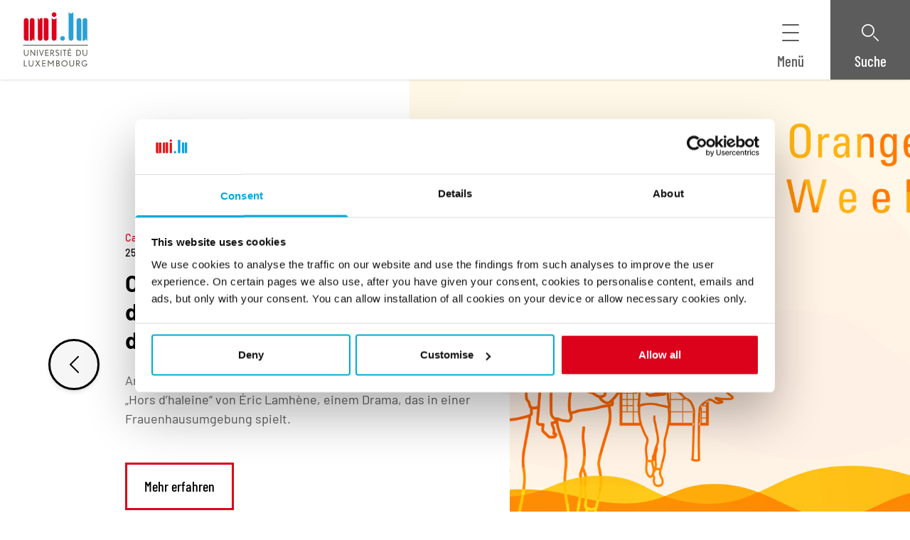

--- FILE ---
content_type: text/html; charset=UTF-8
request_url: https://www.uni.lu/de/
body_size: 183595
content:
<!DOCTYPE html>
<html lang="de-DE">
<head>
	<meta charset="UTF-8" />
	<script type="text/javascript"
		id="Cookiebot"
		src="https://consent.cookiebot.com/uc.js"
		data-cbid="5049db26-ccc3-468f-ad53-8aec9cb61a0c"
								></script>
<script>
	window.dataLayer = window.dataLayer || [];
	function gtag() {
		dataLayer.push(arguments);
	}
	gtag("consent", "default", {
		ad_storage: "denied",
		analytics_storage: "denied",
		functionality_storage: "denied",
		personalization_storage: "denied",
		security_storage: "granted",
		wait_for_update: 500,
	});
	gtag("set", "ads_data_redaction", true);
	gtag("set", "url_passthrough", true);
</script>
<!-- Show breadcrumbs if View breadcrumbs button clicked -->
<script type="text/javascript">
    window.addEventListener('DOMContentLoaded', function () {
        var btn_breadcrumb = document.querySelector('.breadcrumb__button');

        function switch_aria_expande(target, ariaType, isFalse, isTrue) {
            var ariaValue = target.getAttribute(ariaType);

            if (ariaValue === isTrue) {
                target.setAttribute(ariaType, isFalse);
            } else {
                target.setAttribute(ariaType, isTrue);
            }
        }

        if (btn_breadcrumb) {
            btn_breadcrumb.addEventListener('click', function () {
                switch_aria_expande(this, 'aria-expanded', 'true', 'false');
            });
        }
    });
</script>
<!-- end Show breadcrumbs /--><meta name="viewport" content="width=device-width, initial-scale=1" />
<meta name='robots' content='index, follow, max-image-preview:large, max-snippet:-1, max-video-preview:-1' />

	<!-- This site is optimized with the Yoast SEO Premium plugin v22.3 (Yoast SEO v22.3) - https://yoast.com/wordpress/plugins/seo/ -->
	<meta name="description" content="Homepage der Universität Luxemburg, einer internationalen Forschungsuniversität mit mehrsprachigem und interdisziplinärem Charakter." />
	<link rel="canonical" href="https://www.uni.lu/de/" />
	<meta property="og:locale" content="de_DE" />
	<meta property="og:type" content="website" />
	<meta property="og:title" content="Home" />
	<meta property="og:description" content="Homepage der Universität Luxemburg, einer internationalen Forschungsuniversität mit mehrsprachigem und interdisziplinärem Charakter." />
	<meta property="og:url" content="https://www.uni.lu/de/" />
	<meta property="og:site_name" content="UNI DE" />
	<meta property="article:publisher" content="https://www.facebook.com/uni.lu" />
	<meta property="article:modified_time" content="2025-11-25T13:07:55+00:00" />
	<meta property="og:image" content="https://www.uni.lu/wp-content/uploads/sites/10/2023/08/UNI_logo_transparent_260.png" />
	<meta property="og:image:width" content="260" />
	<meta property="og:image:height" content="260" />
	<meta property="og:image:type" content="image/png" />
	<meta name="twitter:card" content="summary_large_image" />
	<script type="application/ld+json" class="yoast-schema-graph">{"@context":"https://schema.org","@graph":[{"@type":"WebPage","@id":"https://www.uni.lu/de/","url":"https://www.uni.lu/de/","name":"Home - Universität Luxemburg","isPartOf":{"@id":"https://www.uni.lu/de/#website"},"about":{"@id":"https://www.uni.lu/de/#organization"},"primaryImageOfPage":{"@id":"https://www.uni.lu/de/#primaryimage"},"image":{"@id":"https://www.uni.lu/de/#primaryimage"},"thumbnailUrl":"https://www.uni.lu/wp-content/uploads/sites/10/2023/08/UNI_logo_transparent_260.png","datePublished":"2023-07-17T14:34:26+00:00","dateModified":"2025-11-25T13:07:55+00:00","description":"Homepage der Universität Luxemburg, einer internationalen Forschungsuniversität mit mehrsprachigem und interdisziplinärem Charakter.","breadcrumb":{"@id":"https://www.uni.lu/de/#breadcrumb"},"inLanguage":"de-DE","potentialAction":[{"@type":"ReadAction","target":["https://www.uni.lu/de/"]}]},{"@type":"ImageObject","inLanguage":"de-DE","@id":"https://www.uni.lu/de/#primaryimage","url":"https://www.uni.lu/wp-content/uploads/sites/10/2023/08/UNI_logo_transparent_260.png","contentUrl":"https://www.uni.lu/wp-content/uploads/sites/10/2023/08/UNI_logo_transparent_260.png","width":260,"height":260,"caption":"Universität Luxemburg Logo"},{"@type":"BreadcrumbList","@id":"https://www.uni.lu/de/#breadcrumb","itemListElement":[{"@type":"ListItem","position":1,"name":"Home"}]},{"@type":"WebSite","@id":"https://www.uni.lu/de/#website","url":"https://www.uni.lu/de/","name":"Uni.lu","description":"Universität Luxemburg","publisher":{"@id":"https://www.uni.lu/de/#organization"},"alternateName":"Universität Luxemburg","potentialAction":[{"@type":"SearchAction","target":{"@type":"EntryPoint","urlTemplate":"https://www.uni.lu/de/?s={search_term_string}"},"query-input":"required name=search_term_string"}],"inLanguage":"de-DE"},{"@type":"Organization","@id":"https://www.uni.lu/de/#organization","name":"Universität Luxemburg","alternateName":"Uni.lu","url":"https://www.uni.lu/de/","logo":{"@type":"ImageObject","inLanguage":"de-DE","@id":"https://www.uni.lu/de/#/schema/logo/image/","url":"https://www.uni.lu/wp-content/uploads/sites/10/2023/08/UNI_logo_transparent_260.png","contentUrl":"https://www.uni.lu/wp-content/uploads/sites/10/2023/08/UNI_logo_transparent_260.png","width":260,"height":260,"caption":"Universität Luxemburg"},"image":{"@id":"https://www.uni.lu/de/#/schema/logo/image/"},"sameAs":["https://www.facebook.com/uni.lu","https://www.linkedin.com/school/university-of-luxembourg/","https://www.instagram.com/uni.lu","https://www.youtube.com/@uni_lu","https://en.wikipedia.org/wiki/University_of_Luxembourg"]}]}</script>
	<!-- / Yoast SEO Premium plugin. -->


<title>Home - Universität Luxemburg</title>
<link rel="alternate" type="application/rss+xml" title="UNI DE &raquo; Feed" href="https://www.uni.lu/de/feed/" />
<link rel="alternate" type="application/rss+xml" title="UNI DE &raquo; Kommentar-Feed" href="https://www.uni.lu/de/comments/feed/" />
<link rel='stylesheet' id='unilux-blocks-wrapper-style-css' href='https://www.uni.lu/wp-content/mu-plugins/unilux-blocks/assets/src/WrapperBlock/resources/scss/style.css?ver=0.1.0' media='all' />
<link rel='stylesheet' id='unilux-blocks-plain-text-style-css' href='https://www.uni.lu/wp-content/mu-plugins/unilux-blocks/assets/src/PlainTextBlock/resources/scss/style.css?ver=0.1.0' media='all' />
<link rel='stylesheet' id='unilux-blocks-heading-style-css' href='https://www.uni.lu/wp-content/mu-plugins/unilux-blocks/assets/src/HeadingBlock/resources/scss/style.css?ver=0.1.0' media='all' />
<style id='unilux-blocks-custom-button-style-inline-css'>
.wp-block-unilux-blocks-button{background-color:#21759b;color:#fff;padding:2px}
</style>
<style id='unilux-blocks-custom-buttons-style-inline-css'>
.wp-block-unilux-blocks-buttons{background-color:#21759b;color:#fff;padding:2px}
</style>
<link rel='stylesheet' id='unilux-blocks-hero-carousel-style-css' href='https://www.uni.lu/wp-content/mu-plugins/unilux-blocks/assets/src/HeroCarouselBlock/resources/scss/style.css?ver=0.1.0' media='all' />
<link rel='stylesheet' id='unilux-blocks-button-highlight-rounded-style-css' href='https://www.uni.lu/wp-content/mu-plugins/unilux-blocks/assets/src/ButtonHighlightRoundedBlock/resources/scss/style.css?ver=0.1.0' media='all' />
<link rel='stylesheet' id='unilux-blocks-content-card-visual-area-style-css' href='https://www.uni.lu/wp-content/mu-plugins/unilux-blocks/assets/src/ContentCardVisualAreaBlock/resources/scss/style.css?ver=0.1.0' media='all' />
<style id='wp-block-paragraph-inline-css'>
.is-small-text{font-size:.875em}.is-regular-text{font-size:1em}.is-large-text{font-size:2.25em}.is-larger-text{font-size:3em}.has-drop-cap:not(:focus):first-letter{float:left;font-size:8.4em;font-style:normal;font-weight:100;line-height:.68;margin:.05em .1em 0 0;text-transform:uppercase}body.rtl .has-drop-cap:not(:focus):first-letter{float:none;margin-left:.1em}p.has-drop-cap.has-background{overflow:hidden}p.has-background{padding:1.25em 2.375em}:where(p.has-text-color:not(.has-link-color)) a{color:inherit}
</style>
<link rel='stylesheet' id='unilux-blocks-content-card-free-area-style-css' href='https://www.uni.lu/wp-content/mu-plugins/unilux-blocks/assets/src/ContentCardFreeAreaBlock/resources/scss/style.css?ver=0.1.0' media='all' />
<link rel='stylesheet' id='unilux-blocks-content-card-style-css' href='https://www.uni.lu/wp-content/mu-plugins/unilux-blocks/assets/src/ContentCardBlock/resources/scss/style.css?ver=0.1.0' media='all' />
<link rel='stylesheet' id='unilux-blocks-quick-link-highlight-item-style-css' href='https://www.uni.lu/wp-content/mu-plugins/unilux-blocks/assets/src/QuickLinkHighlightItemBlock/resources/scss/style.css?ver=0.1.0' media='all' />
<link rel='stylesheet' id='unilux-blocks-quick-link-highlight-style-css' href='https://www.uni.lu/wp-content/mu-plugins/unilux-blocks/assets/src/QuickLinkHighlightBlock/resources/scss/style.css?ver=0.1.0' media='all' />
<link rel='stylesheet' id='unilux-blocks-content-card-and-quick-links-section-style-css' href='https://www.uni.lu/wp-content/mu-plugins/unilux-blocks/assets/src/ContentCardAndQuickLinksSectionBlock/resources/scss/style.css?ver=0.1.0' media='all' />
<link rel='stylesheet' id='unilux-blocks-free-section-style-css' href='https://www.uni.lu/wp-content/mu-plugins/unilux-blocks/assets/src/FreeSectionBlock/resources/scss/style.css?ver=0.1.0' media='all' />
<link rel='stylesheet' id='unilux-blocks-footer-style-css' href='https://www.uni.lu/wp-content/mu-plugins/unilux-blocks/assets/src/FooterBlock/resources/scss/style.css?ver=0.1.0' media='all' />
<link rel='stylesheet' id='menu-icon-font-awesome-css' href='https://www.uni.lu/wp-content/plugins/menu-icons/css/fontawesome/css/all.min.css?ver=5.15.4' media='all' />
<link rel='stylesheet' id='menu-icons-extra-css' href='https://www.uni.lu/wp-content/plugins/menu-icons/css/extra.min.css?ver=0.13.16' media='all' />
<style id='wp-block-library-inline-css'>
:root{--wp-admin-theme-color:#007cba;--wp-admin-theme-color--rgb:0,124,186;--wp-admin-theme-color-darker-10:#006ba1;--wp-admin-theme-color-darker-10--rgb:0,107,161;--wp-admin-theme-color-darker-20:#005a87;--wp-admin-theme-color-darker-20--rgb:0,90,135;--wp-admin-border-width-focus:2px;--wp-block-synced-color:#7a00df;--wp-block-synced-color--rgb:122,0,223}@media (min-resolution:192dpi){:root{--wp-admin-border-width-focus:1.5px}}.wp-element-button{cursor:pointer}:root{--wp--preset--font-size--normal:16px;--wp--preset--font-size--huge:42px}:root .has-very-light-gray-background-color{background-color:#eee}:root .has-very-dark-gray-background-color{background-color:#313131}:root .has-very-light-gray-color{color:#eee}:root .has-very-dark-gray-color{color:#313131}:root .has-vivid-green-cyan-to-vivid-cyan-blue-gradient-background{background:linear-gradient(135deg,#00d084,#0693e3)}:root .has-purple-crush-gradient-background{background:linear-gradient(135deg,#34e2e4,#4721fb 50%,#ab1dfe)}:root .has-hazy-dawn-gradient-background{background:linear-gradient(135deg,#faaca8,#dad0ec)}:root .has-subdued-olive-gradient-background{background:linear-gradient(135deg,#fafae1,#67a671)}:root .has-atomic-cream-gradient-background{background:linear-gradient(135deg,#fdd79a,#004a59)}:root .has-nightshade-gradient-background{background:linear-gradient(135deg,#330968,#31cdcf)}:root .has-midnight-gradient-background{background:linear-gradient(135deg,#020381,#2874fc)}.has-regular-font-size{font-size:1em}.has-larger-font-size{font-size:2.625em}.has-normal-font-size{font-size:var(--wp--preset--font-size--normal)}.has-huge-font-size{font-size:var(--wp--preset--font-size--huge)}.has-text-align-center{text-align:center}.has-text-align-left{text-align:left}.has-text-align-right{text-align:right}#end-resizable-editor-section{display:none}.aligncenter{clear:both}.items-justified-left{justify-content:flex-start}.items-justified-center{justify-content:center}.items-justified-right{justify-content:flex-end}.items-justified-space-between{justify-content:space-between}.screen-reader-text{clip:rect(1px,1px,1px,1px);word-wrap:normal!important;border:0;-webkit-clip-path:inset(50%);clip-path:inset(50%);height:1px;margin:-1px;overflow:hidden;padding:0;position:absolute;width:1px}.screen-reader-text:focus{clip:auto!important;background-color:#ddd;-webkit-clip-path:none;clip-path:none;color:#444;display:block;font-size:1em;height:auto;left:5px;line-height:normal;padding:15px 23px 14px;text-decoration:none;top:5px;width:auto;z-index:100000}html :where(.has-border-color){border-style:solid}html :where([style*=border-top-color]){border-top-style:solid}html :where([style*=border-right-color]){border-right-style:solid}html :where([style*=border-bottom-color]){border-bottom-style:solid}html :where([style*=border-left-color]){border-left-style:solid}html :where([style*=border-width]){border-style:solid}html :where([style*=border-top-width]){border-top-style:solid}html :where([style*=border-right-width]){border-right-style:solid}html :where([style*=border-bottom-width]){border-bottom-style:solid}html :where([style*=border-left-width]){border-left-style:solid}html :where(img[class*=wp-image-]){height:auto;max-width:100%}:where(figure){margin:0 0 1em}html :where(.is-position-sticky){--wp-admin--admin-bar--position-offset:var(--wp-admin--admin-bar--height,0px)}@media screen and (max-width:600px){html :where(.is-position-sticky){--wp-admin--admin-bar--position-offset:0px}}
</style>
<style id='global-styles-inline-css'>
body{--wp--preset--color--black: #000000;--wp--preset--color--cyan-bluish-gray: #abb8c3;--wp--preset--color--white: #ffffff;--wp--preset--color--pale-pink: #f78da7;--wp--preset--color--vivid-red: #cf2e2e;--wp--preset--color--luminous-vivid-orange: #ff6900;--wp--preset--color--luminous-vivid-amber: #fcb900;--wp--preset--color--light-green-cyan: #7bdcb5;--wp--preset--color--vivid-green-cyan: #00d084;--wp--preset--color--pale-cyan-blue: #8ed1fc;--wp--preset--color--vivid-cyan-blue: #0693e3;--wp--preset--color--vivid-purple: #9b51e0;--wp--preset--color--primary: #0d6efd;--wp--preset--color--secondary: #6c757d;--wp--preset--gradient--vivid-cyan-blue-to-vivid-purple: linear-gradient(135deg,rgba(6,147,227,1) 0%,rgb(155,81,224) 100%);--wp--preset--gradient--light-green-cyan-to-vivid-green-cyan: linear-gradient(135deg,rgb(122,220,180) 0%,rgb(0,208,130) 100%);--wp--preset--gradient--luminous-vivid-amber-to-luminous-vivid-orange: linear-gradient(135deg,rgba(252,185,0,1) 0%,rgba(255,105,0,1) 100%);--wp--preset--gradient--luminous-vivid-orange-to-vivid-red: linear-gradient(135deg,rgba(255,105,0,1) 0%,rgb(207,46,46) 100%);--wp--preset--gradient--very-light-gray-to-cyan-bluish-gray: linear-gradient(135deg,rgb(238,238,238) 0%,rgb(169,184,195) 100%);--wp--preset--gradient--cool-to-warm-spectrum: linear-gradient(135deg,rgb(74,234,220) 0%,rgb(151,120,209) 20%,rgb(207,42,186) 40%,rgb(238,44,130) 60%,rgb(251,105,98) 80%,rgb(254,248,76) 100%);--wp--preset--gradient--blush-light-purple: linear-gradient(135deg,rgb(255,206,236) 0%,rgb(152,150,240) 100%);--wp--preset--gradient--blush-bordeaux: linear-gradient(135deg,rgb(254,205,165) 0%,rgb(254,45,45) 50%,rgb(107,0,62) 100%);--wp--preset--gradient--luminous-dusk: linear-gradient(135deg,rgb(255,203,112) 0%,rgb(199,81,192) 50%,rgb(65,88,208) 100%);--wp--preset--gradient--pale-ocean: linear-gradient(135deg,rgb(255,245,203) 0%,rgb(182,227,212) 50%,rgb(51,167,181) 100%);--wp--preset--gradient--electric-grass: linear-gradient(135deg,rgb(202,248,128) 0%,rgb(113,206,126) 100%);--wp--preset--gradient--midnight: linear-gradient(135deg,rgb(2,3,129) 0%,rgb(40,116,252) 100%);--wp--preset--font-size--small: 0.875rem;--wp--preset--font-size--medium: 20px;--wp--preset--font-size--large: 1.125rem;--wp--preset--font-size--x-large: 42px;--wp--preset--font-size--base: 1rem;--wp--preset--font-size--font-heading-small: 1.25rem;--wp--preset--font-size--font-heading-medium: 1.5rem;--wp--preset--font-size--font-heading-large: 1.875rem;--wp--preset--font-size--font-heading-extra-large: 2.25rem;--wp--preset--spacing--20: 0.44rem;--wp--preset--spacing--30: 0.67rem;--wp--preset--spacing--40: 1rem;--wp--preset--spacing--50: 1.5rem;--wp--preset--spacing--60: 2.25rem;--wp--preset--spacing--70: 3.38rem;--wp--preset--spacing--80: 5.06rem;--wp--preset--shadow--natural: 6px 6px 9px rgba(0, 0, 0, 0.2);--wp--preset--shadow--deep: 12px 12px 50px rgba(0, 0, 0, 0.4);--wp--preset--shadow--sharp: 6px 6px 0px rgba(0, 0, 0, 0.2);--wp--preset--shadow--outlined: 6px 6px 0px -3px rgba(255, 255, 255, 1), 6px 6px rgba(0, 0, 0, 1);--wp--preset--shadow--crisp: 6px 6px 0px rgba(0, 0, 0, 1);}body { margin: 0;--wp--style--global--content-size: 1174px;--wp--style--global--wide-size: 1504px; }.wp-site-blocks > .alignleft { float: left; margin-right: 2em; }.wp-site-blocks > .alignright { float: right; margin-left: 2em; }.wp-site-blocks > .aligncenter { justify-content: center; margin-left: auto; margin-right: auto; }body{padding-top: 0px;padding-right: 0px;padding-bottom: 0px;padding-left: 0px;}a:where(:not(.wp-element-button)){text-decoration: underline;}.wp-element-button, .wp-block-button__link{background-color: #32373c;border-width: 0;color: #fff;font-family: inherit;font-size: inherit;line-height: inherit;padding: calc(0.667em + 2px) calc(1.333em + 2px);text-decoration: none;}.has-black-color{color: var(--wp--preset--color--black) !important;}.has-cyan-bluish-gray-color{color: var(--wp--preset--color--cyan-bluish-gray) !important;}.has-white-color{color: var(--wp--preset--color--white) !important;}.has-pale-pink-color{color: var(--wp--preset--color--pale-pink) !important;}.has-vivid-red-color{color: var(--wp--preset--color--vivid-red) !important;}.has-luminous-vivid-orange-color{color: var(--wp--preset--color--luminous-vivid-orange) !important;}.has-luminous-vivid-amber-color{color: var(--wp--preset--color--luminous-vivid-amber) !important;}.has-light-green-cyan-color{color: var(--wp--preset--color--light-green-cyan) !important;}.has-vivid-green-cyan-color{color: var(--wp--preset--color--vivid-green-cyan) !important;}.has-pale-cyan-blue-color{color: var(--wp--preset--color--pale-cyan-blue) !important;}.has-vivid-cyan-blue-color{color: var(--wp--preset--color--vivid-cyan-blue) !important;}.has-vivid-purple-color{color: var(--wp--preset--color--vivid-purple) !important;}.has-primary-color{color: var(--wp--preset--color--primary) !important;}.has-secondary-color{color: var(--wp--preset--color--secondary) !important;}.has-black-background-color{background-color: var(--wp--preset--color--black) !important;}.has-cyan-bluish-gray-background-color{background-color: var(--wp--preset--color--cyan-bluish-gray) !important;}.has-white-background-color{background-color: var(--wp--preset--color--white) !important;}.has-pale-pink-background-color{background-color: var(--wp--preset--color--pale-pink) !important;}.has-vivid-red-background-color{background-color: var(--wp--preset--color--vivid-red) !important;}.has-luminous-vivid-orange-background-color{background-color: var(--wp--preset--color--luminous-vivid-orange) !important;}.has-luminous-vivid-amber-background-color{background-color: var(--wp--preset--color--luminous-vivid-amber) !important;}.has-light-green-cyan-background-color{background-color: var(--wp--preset--color--light-green-cyan) !important;}.has-vivid-green-cyan-background-color{background-color: var(--wp--preset--color--vivid-green-cyan) !important;}.has-pale-cyan-blue-background-color{background-color: var(--wp--preset--color--pale-cyan-blue) !important;}.has-vivid-cyan-blue-background-color{background-color: var(--wp--preset--color--vivid-cyan-blue) !important;}.has-vivid-purple-background-color{background-color: var(--wp--preset--color--vivid-purple) !important;}.has-primary-background-color{background-color: var(--wp--preset--color--primary) !important;}.has-secondary-background-color{background-color: var(--wp--preset--color--secondary) !important;}.has-black-border-color{border-color: var(--wp--preset--color--black) !important;}.has-cyan-bluish-gray-border-color{border-color: var(--wp--preset--color--cyan-bluish-gray) !important;}.has-white-border-color{border-color: var(--wp--preset--color--white) !important;}.has-pale-pink-border-color{border-color: var(--wp--preset--color--pale-pink) !important;}.has-vivid-red-border-color{border-color: var(--wp--preset--color--vivid-red) !important;}.has-luminous-vivid-orange-border-color{border-color: var(--wp--preset--color--luminous-vivid-orange) !important;}.has-luminous-vivid-amber-border-color{border-color: var(--wp--preset--color--luminous-vivid-amber) !important;}.has-light-green-cyan-border-color{border-color: var(--wp--preset--color--light-green-cyan) !important;}.has-vivid-green-cyan-border-color{border-color: var(--wp--preset--color--vivid-green-cyan) !important;}.has-pale-cyan-blue-border-color{border-color: var(--wp--preset--color--pale-cyan-blue) !important;}.has-vivid-cyan-blue-border-color{border-color: var(--wp--preset--color--vivid-cyan-blue) !important;}.has-vivid-purple-border-color{border-color: var(--wp--preset--color--vivid-purple) !important;}.has-primary-border-color{border-color: var(--wp--preset--color--primary) !important;}.has-secondary-border-color{border-color: var(--wp--preset--color--secondary) !important;}.has-vivid-cyan-blue-to-vivid-purple-gradient-background{background: var(--wp--preset--gradient--vivid-cyan-blue-to-vivid-purple) !important;}.has-light-green-cyan-to-vivid-green-cyan-gradient-background{background: var(--wp--preset--gradient--light-green-cyan-to-vivid-green-cyan) !important;}.has-luminous-vivid-amber-to-luminous-vivid-orange-gradient-background{background: var(--wp--preset--gradient--luminous-vivid-amber-to-luminous-vivid-orange) !important;}.has-luminous-vivid-orange-to-vivid-red-gradient-background{background: var(--wp--preset--gradient--luminous-vivid-orange-to-vivid-red) !important;}.has-very-light-gray-to-cyan-bluish-gray-gradient-background{background: var(--wp--preset--gradient--very-light-gray-to-cyan-bluish-gray) !important;}.has-cool-to-warm-spectrum-gradient-background{background: var(--wp--preset--gradient--cool-to-warm-spectrum) !important;}.has-blush-light-purple-gradient-background{background: var(--wp--preset--gradient--blush-light-purple) !important;}.has-blush-bordeaux-gradient-background{background: var(--wp--preset--gradient--blush-bordeaux) !important;}.has-luminous-dusk-gradient-background{background: var(--wp--preset--gradient--luminous-dusk) !important;}.has-pale-ocean-gradient-background{background: var(--wp--preset--gradient--pale-ocean) !important;}.has-electric-grass-gradient-background{background: var(--wp--preset--gradient--electric-grass) !important;}.has-midnight-gradient-background{background: var(--wp--preset--gradient--midnight) !important;}.has-small-font-size{font-size: var(--wp--preset--font-size--small) !important;}.has-medium-font-size{font-size: var(--wp--preset--font-size--medium) !important;}.has-large-font-size{font-size: var(--wp--preset--font-size--large) !important;}.has-x-large-font-size{font-size: var(--wp--preset--font-size--x-large) !important;}.has-base-font-size{font-size: var(--wp--preset--font-size--base) !important;}.has-font-heading-small-font-size{font-size: var(--wp--preset--font-size--font-heading-small) !important;}.has-font-heading-medium-font-size{font-size: var(--wp--preset--font-size--font-heading-medium) !important;}.has-font-heading-large-font-size{font-size: var(--wp--preset--font-size--font-heading-large) !important;}.has-font-heading-extra-large-font-size{font-size: var(--wp--preset--font-size--font-heading-extra-large) !important;}
</style>
<link rel='stylesheet' id='dashicons-css' href='https://www.uni.lu/de/wp-includes/css/dashicons.min.css?ver=6.3.3' media='all' />
<link rel='stylesheet' id='tec-variables-skeleton-css' href='https://www.uni.lu/wp-content/plugins/event-tickets/common/src/resources/css/variables-skeleton.min.css?ver=5.2.3' media='all' />
<link rel='stylesheet' id='tec-variables-full-css' href='https://www.uni.lu/wp-content/plugins/event-tickets/common/src/resources/css/variables-full.min.css?ver=5.2.3' media='all' />
<link rel='stylesheet' id='tribe-common-skeleton-style-css' href='https://www.uni.lu/wp-content/plugins/event-tickets/common/src/resources/css/common-skeleton.min.css?ver=5.2.3' media='all' />
<link rel='stylesheet' id='tribe-common-full-style-css' href='https://www.uni.lu/wp-content/plugins/event-tickets/common/src/resources/css/common-full.min.css?ver=5.2.3' media='all' />
<link rel='stylesheet' id='event-tickets-tickets-css-css' href='https://www.uni.lu/wp-content/plugins/event-tickets/src/resources/css/tickets.min.css?ver=5.8.4' media='all' />
<link rel='stylesheet' id='event-tickets-tickets-rsvp-css-css' href='https://www.uni.lu/wp-content/plugins/event-tickets/src/resources/css/rsvp-v1.min.css?ver=5.8.4' media='all' />
<link rel='stylesheet' id='theme-common-css' href='https://www.uni.lu/wp-content/themes/unilux-theme/assets/theme-common.css?ver=5124421a1312726fa9eb' media='all' />
<link rel='stylesheet' id='theme-uni-css' href='https://www.uni.lu/wp-content/themes/unilux-theme/assets/theme-uni.css?ver=6f5cf5425c4890a9a66d' media='all' />
<link rel='stylesheet' id='frontend-css' href='https://www.uni.lu/wp-content/themes/unilux-theme/assets/frontend.css?ver=8a66c9b5ead6cd5cc134' media='all' />
<link rel='stylesheet' id='event-tickets-rsvp-css' href='https://www.uni.lu/wp-content/plugins/event-tickets/src/resources/css/rsvp.min.css?ver=5.8.4' media='all' />
<script src='https://www.uni.lu/de/wp-includes/js/dist/vendor/wp-polyfill-inert.min.js?ver=3.1.2' id='wp-polyfill-inert-js'></script>
<script src='https://www.uni.lu/de/wp-includes/js/dist/vendor/regenerator-runtime.min.js?ver=0.13.11' id='regenerator-runtime-js'></script>
<script src='https://www.uni.lu/de/wp-includes/js/dist/vendor/wp-polyfill.min.js?ver=3.15.0' id='wp-polyfill-js'></script>
<script src='https://www.uni.lu/de/wp-includes/js/dist/dom-ready.min.js?ver=392bdd43726760d1f3ca' id='wp-dom-ready-js'></script>
<script src='https://www.uni.lu/wp-content/mu-plugins/unilux-blocks/assets/src/HeroCarouselBlock/resources/ts/frontend-provider.js?ver=44841a578d631eea3fda' id='unilux-blocks-hero-carousel-view-script-js'></script>
<script src='https://www.uni.lu/wp-content/mu-plugins/unilux-blocks/assets/src/FooterBlock/resources/ts/frontend-provider.js?ver=594ed70ade788da49f32' id='unilux-blocks-footer-view-script-js'></script>
<script src='https://www.uni.lu/de/wp-includes/js/jquery/jquery.min.js?ver=3.7.0' id='jquery-core-js'></script>
<script src='https://www.uni.lu/de/wp-includes/js/jquery/jquery-migrate.min.js?ver=3.4.1' id='jquery-migrate-js'></script>
<link rel="https://api.w.org/" href="https://www.uni.lu/de/wp-json/" /><link rel="alternate" type="application/json" href="https://www.uni.lu/de/wp-json/wp/v2/pages/1160" /><link rel="EditURI" type="application/rsd+xml" title="RSD" href="https://www.uni.lu/de/xmlrpc.php?rsd" />

<link rel='shortlink' href='https://www.uni.lu/de/' />
<link rel="alternate" type="application/json+oembed" href="https://www.uni.lu/de/wp-json/oembed/1.0/embed?url=https%3A%2F%2Fwww.uni.lu%2Fde%2F" />
<link rel="alternate" type="text/xml+oembed" href="https://www.uni.lu/de/wp-json/oembed/1.0/embed?url=https%3A%2F%2Fwww.uni.lu%2Fde%2F&#038;format=xml" />
<link rel="alternate" hreflang="en-GB" href="https://www.uni.lu/en/"><link rel="alternate" hreflang="fr-FR" href="https://www.uni.lu/fr/"><link rel="alternate" hreflang="de-DE" href="https://www.uni.lu/de/"><meta name="et-api-version" content="v1"><meta name="et-api-origin" content="https://www.uni.lu/de"><link rel="https://theeventscalendar.com/" href="https://www.uni.lu/de/wp-json/tribe/tickets/v1/" /><!-- Matomo noscript -->
<noscript>
    <p>
        <img referrerpolicy="no-referrer-when-downgrade" src="https://unilu.matomo.cloud/matomo.php?idsite=22&amp;rec=1" style="border:0" alt="" />
    </p>
</noscript>
<!-- End Matomo noscript Code -->

<!-- Matomo -->
<script>
    var _paq = window._paq = window._paq || [];
    /* tracker methods like "setCustomDimension" should be called before "trackPageView" */
    _paq.push(['requireCookieConsent']);
    _paq.push(['trackPageView']);
    _paq.push(['enableLinkTracking']);
    (function() {
        var u="https://unilu.matomo.cloud/";
        _paq.push(['setTrackerUrl', u+'matomo.php']);
        _paq.push(['setSiteId', '22']);
        var d=document, g=d.createElement('script'), s=d.getElementsByTagName('script')[0];
        g.async=true; g.src='//cdn.matomo.cloud/unilu.matomo.cloud/matomo.js'; s.parentNode.insertBefore(g,s);
    })();
</script>
<!-- End Matomo Code -->

<!-- Connect Matomo and Cookiebot -->
<script>
    var waitForTrackerCount = 0;
    function matomoWaitForTracker() {
        if (typeof _paq === 'undefined' || typeof Cookiebot === 'undefined') {
            if (waitForTrackerCount < 40) {
                setTimeout(matomoWaitForTracker, 250);
                waitForTrackerCount++;
                return;
            }
        } else {
            window.addEventListener('CookiebotOnAccept', function (e) {
                consentSet();
            });
            window.addEventListener('CookiebotOnDecline', function (e) {
                consentSet();
            })
        }
    }
    function consentSet() {
        if (Cookiebot.consent.statistics) {
            _paq.push(['setCookieConsentGiven']);
            _paq.push(['setConsentGiven']);
        } else {
            _paq.push(['forgetCookieConsentGiven']);
            _paq.push(['forgetConsentGiven']);
        }
    }
    document.addEventListener('DOMContentLoaded', matomoWaitForTracker);
</script>
<!-- End connect Matomo and Cookiebot -->

<!-- Matomo Tag Manager -->
<script>
    function matomoTagEvents() {
        window.addEventListener('CookiebotOnAccept', function (e) {
            registerScript();
        });
        window.addEventListener('CookiebotOnDecline', function (e) {
            registerScript();
        })
    }
    function registerScript() {
        if (!Cookiebot.consent.statistics) {
            return true;
        }
        var d=document;
        if (d.getElementById('matomoTagManager')) {
            return true;
        }
        var _mtm = window._mtm = window._mtm || [];
        _mtm.push({'mtm.startTime': (new Date().getTime()), 'event': 'mtm.Start'});
        var g=d.createElement('script'), s=d.getElementsByTagName('script')[0];
        g.async=true; g.id='matomoTagManager'; g.src='https://cdn.matomo.cloud/unilu.matomo.cloud/container_tmMkaooE.js'; s.parentNode.insertBefore(g,s);
    }
    document.addEventListener('DOMContentLoaded', matomoTagEvents);
</script>
<!-- End Matomo Tag Manager -->
</head>

<body class="home page-template-default page page-id-1160 wp-embed-responsive tribe-no-js theme-uni tribe-theme-unilux-theme">

<div class="wp-site-blocks"><nav id="skiplinks-navigation" class="skiplinks-nav" role="navigation" aria-label="Quick access">
    <ul class="skiplinks-nav__list">
        <li class="skiplinks-nav__item">
            <a class="skiplinks-nav__link" href="#content-page">
                Go to main content            </a>
        </li>
        <li class="skiplinks-nav__item">
            <a class="skiplinks-nav__link" href="#main-navigation">
                Go to the menu            </a>
        </li>
        <li class="skiplinks-nav__item">
            <a class="skiplinks-nav__link" href="#search-page">
                Go to search engine            </a>
        </li>
        <li class="skiplinks-nav__item">
            <a class="skiplinks-nav__link" href="#footer-page">
                Go to footer            </a>
        </li>
    </ul>
</nav>
<header id="header-page" class="header" role="banner">
    <!-- Template SiteLogoField: Header -->
        <h1 style="margin: 0; display:flex; align-items: center; text-decoration: none; outline: none;">
            <a class="header-logo" href="https://www.uni.lu/de">
            <picture>
                <source
                    srcset="https://www.uni.lu/wp-content/uploads/sites/9/2024/06/university-of-luxembourg.svg"
                    media="(min-width: 36em)" />
                <img decoding="async" src="https://www.uni.lu/wp-content/uploads/sites/9/2024/06/university-luxembourg-nobseline.svg"
                    aria-hidden="true"
                    alt="UNI EN" />
            </picture>
            <span class="sr-only">UNI EN</span>
        </a>
            </h1>
    
    <div id="mega-menu-parent" class="header-menu-bar" data-current-depth-level-is="0">
        <ul class="header-menu-bar__listing" aria-label="Menüleiste">
            <li class="header-menu-bar__item">
                <!-- Burger Menu -->
                <button class="header-menu-bar__button header-menu-bar__button--burger collapsed" type="button" id="burger-page" data-bs-toggle="collapse" data-bs-target="#header-menu-bar-main" aria-expanded="false" aria-controls="header-menu-bar-main" aria-current="false">
                    
<!-- Icon link Template -->
<svg aria-hidden="true" focusable="false" class="icon icon-outline icon-- ">
    <use xlink:href="https://www.uni.lu/wp-content/themes/unilux-theme/assets/images/icons/icons-outline.svg#icon--burger-menu"></use>
</svg>
                    <span class="header-menu-bar__button__label">Menü</span>
                </button>
                <!-- Main Menu -->
                <div id="header-menu-bar-main" class="header-menu-bar__main collapse" data-bs-parent="#mega-menu-parent">
                    <div class="header-menu-bar__top">
    <!-- main navigation -->
    <span class="main-nav-mobile-heading" role="heading" aria-level="2">Hautpmenü</span>
    <nav id="main-navigation" class="main-nav" role="navigation" aria-label="Hautpmenü">
        <ul class="main-nav__list"><li class="main-nav__item"><!-- Button Template: Menu Item -->
<button data-bs-target="#mega-menu-studium" aria-controls="mega-menu-studium" class="main-nav__link" type="button" data-bs-toggle="dropdown" data-bs-display="static" data-bs-auto-close="outside" aria-expanded="false" aria-current="false">
    <span class="main-nav__link__name">Studium</span>
    
<!-- Icon link Template -->
<svg aria-hidden="true" focusable="false" class="icon icon-outline icon--xs ">
    <use xlink:href="https://www.uni.lu/wp-content/themes/unilux-theme/assets/images/icons/icons-outline.svg#icon--arrow-right"></use>
</svg>
</button>
<!-- Mega Menu | Studium | 2903 --><div id="mega-menu-studium" class="mega-menu dropdown-menu" data-bs-parent="#main-navigation"><!-- Button Template: Back button -->
<button data-bs-target="#mega-menu-studium" aria-controls="mega-menu-studium" class="mega-menu__back-button" type="button" data-bs-toggle="collapse" aria-expanded="false">
    
<!-- Icon link Template -->
<svg aria-hidden="true" focusable="false" class="icon icon-outline icon--xs ">
    <use xlink:href="https://www.uni.lu/wp-content/themes/unilux-theme/assets/images/icons/icons-outline.svg#icon--arrow-left"></use>
</svg>
    Back Main Menu</button>
<ul class="flex flex-wrap -mx-16"><!-- Template Mega Menu -->
<li class="w-full px-16">
    <!-- Three columns -->
    <ul class="flex flex-wrap -mx-16">
        <!-- Template Mega Menu: Sub Menu Column -->
<li class="w-full lg:w-1/3 px-16">
    <div class="mega-menu__block-links">
        <span class="mega-menu__title flex items-center" role="heading" aria-level="2">
            <img decoding="async" src="https://www.uni.lu/wp-content/uploads/sites/10/2025/05/Icons-_-outline-_-bicolor-_-graduate.svg" alt="" style="height:20px" class="mb-0 pr-4" />Studium        </span>
        <ul>
            <!-- Template Link: Quick -->
<li>
    <a class="quick-link-underline quick-link-underline--primary" href="https://www.uni.lu/de/studium/" aria-current="" target="" data-matomo-id="header-button-studium-im-ueberblick">
        <span class="quick-link-underline__name">Studium im Überblick</span>
        
<!-- Icon link Template -->
<svg aria-hidden="true" focusable="false" class="icon icon-outline icon--2xs ">
    <use xlink:href="https://www.uni.lu/wp-content/themes/unilux-theme/assets/images/icons/icons-outline.svg#icon--arrow-right"></use>
</svg>
    </a>
</li>
<!-- Template Link: Quick -->
<li>
    <a class="quick-link-underline quick-link-underline--primary" href="https://www.uni.lu/de/studium/studienprogramme/" aria-current="" target="" data-matomo-id="header-button-bachelor-und-masterprogramme">
        <span class="quick-link-underline__name">Bachelor- und Masterprogramme</span>
        
<!-- Icon link Template -->
<svg aria-hidden="true" focusable="false" class="icon icon-outline icon--2xs ">
    <use xlink:href="https://www.uni.lu/wp-content/themes/unilux-theme/assets/images/icons/icons-outline.svg#icon--arrow-right"></use>
</svg>
    </a>
</li>
<!-- Template Link: Quick -->
<li>
    <a class="quick-link-underline quick-link-underline--primary" href="https://www.uni.lu/research-de/doktorandenausbildung/" aria-current="" target="" data-matomo-id="header-button-doktorandenausbildung">
        <span class="quick-link-underline__name">Doktorandenausbildung</span>
        
<!-- Icon link Template -->
<svg aria-hidden="true" focusable="false" class="icon icon-outline icon--2xs ">
    <use xlink:href="https://www.uni.lu/wp-content/themes/unilux-theme/assets/images/icons/icons-outline.svg#icon--arrow-right"></use>
</svg>
    </a>
</li>
<!-- Template Link: Quick -->
<li>
    <a class="quick-link-underline quick-link-underline--primary" href="https://www.uni.lu/de/studium/studienprogramme/#cped" aria-current="" target="" data-matomo-id="header-button-fort-und-weiterbildung">
        <span class="quick-link-underline__name">Fort- und Weiterbildung</span>
        
<!-- Icon link Template -->
<svg aria-hidden="true" focusable="false" class="icon icon-outline icon--2xs ">
    <use xlink:href="https://www.uni.lu/wp-content/themes/unilux-theme/assets/images/icons/icons-outline.svg#icon--arrow-right"></use>
</svg>
    </a>
</li>
<!-- Template Link: Quick -->
<li>
    <a class="quick-link-underline quick-link-underline--primary" href="https://www.uni.lu/de/studium/studienprogramme/#des" aria-current="" target="" data-matomo-id="header-button-spezialisierte-diplomstudiengaenge-in-medizin">
        <span class="quick-link-underline__name">Spezialisierte Diplomstudiengänge in Medizin</span>
        
<!-- Icon link Template -->
<svg aria-hidden="true" focusable="false" class="icon icon-outline icon--2xs ">
    <use xlink:href="https://www.uni.lu/wp-content/themes/unilux-theme/assets/images/icons/icons-outline.svg#icon--arrow-right"></use>
</svg>
    </a>
</li>
<!-- Template Link: Quick -->
<li>
    <a class="quick-link-underline quick-link-underline--primary" href="https://www.uni.lu/de/bewerbung/gasthoerer/" aria-current="" target="" data-matomo-id="header-button-gasthoerer">
        <span class="quick-link-underline__name">Gasthörer</span>
        
<!-- Icon link Template -->
<svg aria-hidden="true" focusable="false" class="icon icon-outline icon--2xs ">
    <use xlink:href="https://www.uni.lu/wp-content/themes/unilux-theme/assets/images/icons/icons-outline.svg#icon--arrow-right"></use>
</svg>
    </a>
</li>
<!-- Template Link: Quick -->
<li>
    <a class="quick-link-underline quick-link-underline--primary" href="https://www.uni.lu/en/mobility/" aria-current="" target="" data-matomo-id="header-button-mobilitaet-von-studierenden-und-personal-en">
        <span class="quick-link-underline__name">Mobilität von Studierenden und Personal (EN)</span>
        
<!-- Icon link Template -->
<svg aria-hidden="true" focusable="false" class="icon icon-outline icon--2xs ">
    <use xlink:href="https://www.uni.lu/wp-content/themes/unilux-theme/assets/images/icons/icons-outline.svg#icon--arrow-right"></use>
</svg>
    </a>
</li>
        </ul>
    </div>
</li><!-- Template Mega Menu: Sub Menu Column -->
<li class="w-full lg:w-1/3 px-16">
    <div class="mega-menu__block-links">
        <span class="mega-menu__title flex items-center" role="heading" aria-level="2">
            <img decoding="async" src="https://www.uni.lu/wp-content/uploads/sites/10/2025/05/icon-admissions.svg" alt="" style="height:20px" class="mb-0 pr-4" />Bewerbung, Zulassung und Rückmeldung        </span>
        <ul>
            <!-- Template Link: Quick -->
<li>
    <a class="quick-link-underline quick-link-underline--primary" href="https://www.uni.lu/de/zulassung/bachelor-master/" aria-current="" target="" data-matomo-id="header-button-bachelor-und-master">
        <span class="quick-link-underline__name">Bachelor und Master</span>
        
<!-- Icon link Template -->
<svg aria-hidden="true" focusable="false" class="icon icon-outline icon--2xs ">
    <use xlink:href="https://www.uni.lu/wp-content/themes/unilux-theme/assets/images/icons/icons-outline.svg#icon--arrow-right"></use>
</svg>
    </a>
</li>
<!-- Template Link: Quick -->
<li>
    <a class="quick-link-underline quick-link-underline--primary" href="https://www.uni.lu/de/zulassung/doktoranden/" aria-current="" target="" data-matomo-id="header-button-doktoranden">
        <span class="quick-link-underline__name">Doktoranden</span>
        
<!-- Icon link Template -->
<svg aria-hidden="true" focusable="false" class="icon icon-outline icon--2xs ">
    <use xlink:href="https://www.uni.lu/wp-content/themes/unilux-theme/assets/images/icons/icons-outline.svg#icon--arrow-right"></use>
</svg>
    </a>
</li>
<!-- Template Link: Quick -->
<li>
    <a class="quick-link-underline quick-link-underline--primary" href="https://www.uni.lu/de/zulassung/fort-und-weiterbildung/" aria-current="" target="" data-matomo-id="header-button-fort-und-weiterbildung">
        <span class="quick-link-underline__name">Fort- und Weiterbildung</span>
        
<!-- Icon link Template -->
<svg aria-hidden="true" focusable="false" class="icon icon-outline icon--2xs ">
    <use xlink:href="https://www.uni.lu/wp-content/themes/unilux-theme/assets/images/icons/icons-outline.svg#icon--arrow-right"></use>
</svg>
    </a>
</li>
<!-- Template Link: Quick -->
<li>
    <a class="quick-link-underline quick-link-underline--primary" href="https://www.uni.lu/de/zulassung/des-studiengaenge/" aria-current="" target="" data-matomo-id="header-button-spezialisierte-diplomstudiengaenge-in-medizin">
        <span class="quick-link-underline__name">Spezialisierte Diplomstudiengänge in Medizin</span>
        
<!-- Icon link Template -->
<svg aria-hidden="true" focusable="false" class="icon icon-outline icon--2xs ">
    <use xlink:href="https://www.uni.lu/wp-content/themes/unilux-theme/assets/images/icons/icons-outline.svg#icon--arrow-right"></use>
</svg>
    </a>
</li>
<!-- Template Link: Quick -->
<li>
    <a class="quick-link-underline quick-link-underline--primary" href="https://www.uni.lu/de/zulassung/gasthoerer/" aria-current="" target="" data-matomo-id="header-button-gasthoerer">
        <span class="quick-link-underline__name">Gasthörer</span>
        
<!-- Icon link Template -->
<svg aria-hidden="true" focusable="false" class="icon icon-outline icon--2xs ">
    <use xlink:href="https://www.uni.lu/wp-content/themes/unilux-theme/assets/images/icons/icons-outline.svg#icon--arrow-right"></use>
</svg>
    </a>
</li>
<!-- Template Link: Quick -->
<li>
    <a class="quick-link-underline quick-link-underline--primary" href="https://www.uni.lu/de/zulassung/unigr-gaststudierende/" aria-current="" target="" data-matomo-id="header-button-unigr-gaststudierende">
        <span class="quick-link-underline__name">UniGR-Gaststudierende</span>
        
<!-- Icon link Template -->
<svg aria-hidden="true" focusable="false" class="icon icon-outline icon--2xs ">
    <use xlink:href="https://www.uni.lu/wp-content/themes/unilux-theme/assets/images/icons/icons-outline.svg#icon--arrow-right"></use>
</svg>
    </a>
</li>
<!-- Template Link: Quick -->
<li>
    <a class="quick-link-underline quick-link-underline--primary" href="https://www.uni.lu/de/zulassung/rueckmeldung/" aria-current="" target="" data-matomo-id="header-button-rueckmeldung-wiedereinschreibung">
        <span class="quick-link-underline__name">Rückmeldung / Wiedereinschreibung</span>
        
<!-- Icon link Template -->
<svg aria-hidden="true" focusable="false" class="icon icon-outline icon--2xs ">
    <use xlink:href="https://www.uni.lu/wp-content/themes/unilux-theme/assets/images/icons/icons-outline.svg#icon--arrow-right"></use>
</svg>
    </a>
</li>
        </ul>
    </div>
</li><!-- Template Mega Menu: Sub Menu Column -->
<li class="w-full lg:w-1/3 px-16">
    <div class="mega-menu__block-links">
        <span class="mega-menu__title flex items-center" role="heading" aria-level="2">
            <img decoding="async" src="https://www.uni.lu/wp-content/uploads/sites/10/2025/05/Icons-_-outline-_-bicolor-_-support.svg" alt="" style="height:20px" class="mb-0 pr-4" />Weitere Informationen        </span>
        <ul>
            <!-- Template Link: Quick -->
<li>
    <a class="quick-link-underline quick-link-underline--primary" href="https://www.uni.lu/life-de/kontakte-fuer-studierende/" aria-current="" target="" data-matomo-id="header-button-kontakte-fuer-studierende">
        <span class="quick-link-underline__name">Kontakte für Studierende</span>
        
<!-- Icon link Template -->
<svg aria-hidden="true" focusable="false" class="icon icon-outline icon--2xs ">
    <use xlink:href="https://www.uni.lu/wp-content/themes/unilux-theme/assets/images/icons/icons-outline.svg#icon--arrow-right"></use>
</svg>
    </a>
</li>
<!-- Template Link: Quick -->
<li>
    <a class="quick-link-underline quick-link-underline--primary" href="https://www.uni.lu/de/studium/akademische-angelegenheiten/" aria-current="" target="" data-matomo-id="header-button-akademische-angelegenheiten">
        <span class="quick-link-underline__name">Akademische Angelegenheiten</span>
        
<!-- Icon link Template -->
<svg aria-hidden="true" focusable="false" class="icon icon-outline icon--2xs ">
    <use xlink:href="https://www.uni.lu/wp-content/themes/unilux-theme/assets/images/icons/icons-outline.svg#icon--arrow-right"></use>
</svg>
    </a>
</li>
<!-- Template Link: Quick -->
<li>
    <a class="quick-link-underline quick-link-underline--primary" href="https://www.uni.lu/de/ueber-uns/akademischer-kalender/" aria-current="" target="" data-matomo-id="header-button-akademischer-kalender">
        <span class="quick-link-underline__name">Akademischer Kalender</span>
        
<!-- Icon link Template -->
<svg aria-hidden="true" focusable="false" class="icon icon-outline icon--2xs ">
    <use xlink:href="https://www.uni.lu/wp-content/themes/unilux-theme/assets/images/icons/icons-outline.svg#icon--arrow-right"></use>
</svg>
    </a>
</li>
<!-- Template Link: Quick -->
<li>
    <a class="quick-link-underline quick-link-underline--primary" href="https://www.uni.lu/llc-de/" aria-current="" target="" data-matomo-id="header-button-luxembourg-learning-centre-universitaetsbibliothek">
        <span class="quick-link-underline__name">Luxembourg Learning Centre / Universitätsbibliothek</span>
        
<!-- Icon link Template -->
<svg aria-hidden="true" focusable="false" class="icon icon-outline icon--2xs ">
    <use xlink:href="https://www.uni.lu/wp-content/themes/unilux-theme/assets/images/icons/icons-outline.svg#icon--arrow-right"></use>
</svg>
    </a>
</li>
<!-- Template Link: Quick -->
<li>
    <a class="quick-link-underline quick-link-underline--primary" href="https://www.uni.lu/de/studium/sprachenzentrum/" aria-current="" target="" data-matomo-id="header-button-sprachenzentrum">
        <span class="quick-link-underline__name">Sprachenzentrum</span>
        
<!-- Icon link Template -->
<svg aria-hidden="true" focusable="false" class="icon icon-outline icon--2xs ">
    <use xlink:href="https://www.uni.lu/wp-content/themes/unilux-theme/assets/images/icons/icons-outline.svg#icon--arrow-right"></use>
</svg>
    </a>
</li>
<!-- Template Link: Quick -->
<li>
    <a class="quick-link-underline quick-link-underline--primary" href="https://www.uni.lu/en/education/competence-centre/" aria-current="" target="" data-matomo-id="header-button-competence-centre-en">
        <span class="quick-link-underline__name">Competence Centre (EN)</span>
        
<!-- Icon link Template -->
<svg aria-hidden="true" focusable="false" class="icon icon-outline icon--2xs ">
    <use xlink:href="https://www.uni.lu/wp-content/themes/unilux-theme/assets/images/icons/icons-outline.svg#icon--arrow-right"></use>
</svg>
    </a>
</li>
<!-- Template Link: Quick -->
<li>
    <a class="quick-link-underline quick-link-underline--primary" href="https://www.uni.lu/de/studium/studierendenvertretung/" aria-current="" target="" data-matomo-id="header-button-studierendenvertretung">
        <span class="quick-link-underline__name">Studierendenvertretung</span>
        
<!-- Icon link Template -->
<svg aria-hidden="true" focusable="false" class="icon icon-outline icon--2xs ">
    <use xlink:href="https://www.uni.lu/wp-content/themes/unilux-theme/assets/images/icons/icons-outline.svg#icon--arrow-right"></use>
</svg>
    </a>
</li>
<!-- Template Link: Quick -->
<li>
    <a class="quick-link-underline quick-link-underline--primary" href="https://www.uni.lu/de/studium/die-universitaet-entdecken/" aria-current="" target="" data-matomo-id="header-button-die-universitaet-entdecken">
        <span class="quick-link-underline__name">Die Universität entdecken</span>
        
<!-- Icon link Template -->
<svg aria-hidden="true" focusable="false" class="icon icon-outline icon--2xs ">
    <use xlink:href="https://www.uni.lu/wp-content/themes/unilux-theme/assets/images/icons/icons-outline.svg#icon--arrow-right"></use>
</svg>
    </a>
</li>
        </ul>
    </div>
</li>    </ul>
</li>
<li class="w-full px-16">
    <!-- Bottom Navigation -->
    <ul class="flex flex-wrap -mx-16"><!-- Buttons Call to action -->
<li class="w-full px-16">
    <div class="mega-menu__block-cta">
        <span class="mega-menu__title sr-only" role="heading" aria-level="2">
            Studium        </span>
        <ul class="btn-list">
                    </ul>
    </div>
</li>
<!-- Column: First --><!-- Column: Second --><!-- Column: Third --></ul></li>
<li class="w-full lg:w-1/3 px-16">
    <!-- Featured Card -->
    </li>
</ul></div></li><li class="main-nav__item"><!-- Button Template: Menu Item -->
<button data-bs-target="#mega-menu-forschung" aria-controls="mega-menu-forschung" class="main-nav__link" type="button" data-bs-toggle="dropdown" data-bs-display="static" data-bs-auto-close="outside" aria-expanded="false" aria-current="false">
    <span class="main-nav__link__name">Forschung</span>
    
<!-- Icon link Template -->
<svg aria-hidden="true" focusable="false" class="icon icon-outline icon--xs ">
    <use xlink:href="https://www.uni.lu/wp-content/themes/unilux-theme/assets/images/icons/icons-outline.svg#icon--arrow-right"></use>
</svg>
</button>
<!-- Mega Menu | Forschung | 2920 --><div id="mega-menu-forschung" class="mega-menu dropdown-menu" data-bs-parent="#main-navigation"><!-- Button Template: Back button -->
<button data-bs-target="#mega-menu-forschung" aria-controls="mega-menu-forschung" class="mega-menu__back-button" type="button" data-bs-toggle="collapse" aria-expanded="false">
    
<!-- Icon link Template -->
<svg aria-hidden="true" focusable="false" class="icon icon-outline icon--xs ">
    <use xlink:href="https://www.uni.lu/wp-content/themes/unilux-theme/assets/images/icons/icons-outline.svg#icon--arrow-left"></use>
</svg>
    Back Main Menu</button>
<ul class="flex flex-wrap -mx-16"><!-- Template Mega Menu -->
<li class="w-full px-16">
    <!-- Three columns -->
    <ul class="flex flex-wrap -mx-16">
        <!-- Template Mega Menu: Sub Menu Column -->
<li class="w-full lg:w-1/3 px-16">
    <div class="mega-menu__block-links">
        <span class="mega-menu__title flex items-center" role="heading" aria-level="2">
            <img decoding="async" src="https://www.uni.lu/wp-content/uploads/sites/10/2025/05/Icons-_-outline-_-bicolor-_-research.svg" alt="" style="height:20px" class="mb-0 pr-4" />Forschung        </span>
        <ul>
            <!-- Template Link: Quick -->
<li>
    <a class="quick-link-underline quick-link-underline--primary" href="https://www.uni.lu/research-de/" aria-current="" target="" data-matomo-id="header-button-unsere-forschung-im-ueberblick">
        <span class="quick-link-underline__name">Unsere Forschung im Überblick</span>
        
<!-- Icon link Template -->
<svg aria-hidden="true" focusable="false" class="icon icon-outline icon--2xs ">
    <use xlink:href="https://www.uni.lu/wp-content/themes/unilux-theme/assets/images/icons/icons-outline.svg#icon--arrow-right"></use>
</svg>
    </a>
</li>
<!-- Template Link: Quick -->
<li>
    <a class="quick-link-underline quick-link-underline--primary" href="https://www.uni.lu/research-en/research-areas-overview/" aria-current="" target="" data-matomo-id="header-button-forschungsbereiche-en">
        <span class="quick-link-underline__name">Forschungsbereiche (EN)</span>
        
<!-- Icon link Template -->
<svg aria-hidden="true" focusable="false" class="icon icon-outline icon--2xs ">
    <use xlink:href="https://www.uni.lu/wp-content/themes/unilux-theme/assets/images/icons/icons-outline.svg#icon--arrow-right"></use>
</svg>
    </a>
</li>
<!-- Template Link: Quick -->
<li>
    <a class="quick-link-underline quick-link-underline--primary" href="https://www.uni.lu/research-de/einrichtungen-und-labore/" aria-current="" target="" data-matomo-id="header-button-einrichtungen-und-labore">
        <span class="quick-link-underline__name">Einrichtungen und Labore</span>
        
<!-- Icon link Template -->
<svg aria-hidden="true" focusable="false" class="icon icon-outline icon--2xs ">
    <use xlink:href="https://www.uni.lu/wp-content/themes/unilux-theme/assets/images/icons/icons-outline.svg#icon--arrow-right"></use>
</svg>
    </a>
</li>
<!-- Template Link: Quick -->
<li>
    <a class="quick-link-underline quick-link-underline--primary" href="https://www.uni.lu/de/ueber-uns/organisation/interdisziplinaere-zentren/" aria-current="" target="" data-matomo-id="header-button-interdisziplinaere-zentren">
        <span class="quick-link-underline__name">Interdisziplinäre Zentren</span>
        
<!-- Icon link Template -->
<svg aria-hidden="true" focusable="false" class="icon icon-outline icon--2xs ">
    <use xlink:href="https://www.uni.lu/wp-content/themes/unilux-theme/assets/images/icons/icons-outline.svg#icon--arrow-right"></use>
</svg>
    </a>
</li>
<!-- Template Link: Quick -->
<li>
    <a class="quick-link-underline quick-link-underline--primary" href="https://www.uni.lu/de/ueber-uns/organisation/fakultaeten-fachbereiche/" aria-current="" target="" data-matomo-id="header-button-fakultaeten-fachbereiche">
        <span class="quick-link-underline__name">Fakultäten &amp; Fachbereiche</span>
        
<!-- Icon link Template -->
<svg aria-hidden="true" focusable="false" class="icon icon-outline icon--2xs ">
    <use xlink:href="https://www.uni.lu/wp-content/themes/unilux-theme/assets/images/icons/icons-outline.svg#icon--arrow-right"></use>
</svg>
    </a>
</li>
<!-- Template Link: Quick -->
<li>
    <a class="quick-link-underline quick-link-underline--primary" href="https://www.uni.lu/research-en/research-groups-overview/" aria-current="" target="" data-matomo-id="header-button-forschungsgruppen-en">
        <span class="quick-link-underline__name">Forschungsgruppen (EN)</span>
        
<!-- Icon link Template -->
<svg aria-hidden="true" focusable="false" class="icon icon-outline icon--2xs ">
    <use xlink:href="https://www.uni.lu/wp-content/themes/unilux-theme/assets/images/icons/icons-outline.svg#icon--arrow-right"></use>
</svg>
    </a>
</li>
<!-- Template Link: Quick -->
<li>
    <a class="quick-link-underline quick-link-underline--primary" href="https://www.uni.lu/research-en/research-projects-overview/" aria-current="" target="" data-matomo-id="header-button-forschungsprojekte-en">
        <span class="quick-link-underline__name">Forschungsprojekte (EN)</span>
        
<!-- Icon link Template -->
<svg aria-hidden="true" focusable="false" class="icon icon-outline icon--2xs ">
    <use xlink:href="https://www.uni.lu/wp-content/themes/unilux-theme/assets/images/icons/icons-outline.svg#icon--arrow-right"></use>
</svg>
    </a>
</li>
<!-- Template Link: Quick -->
<li>
    <a class="quick-link-underline quick-link-underline--primary" href="https://www.uni.lu/research-de/eu-finanzierung-und-hochdotierte-foerderungen/" aria-current="" target="" data-matomo-id="header-button-eu-finanzierung-hochdotierte-zuschuesse">
        <span class="quick-link-underline__name">EU-Finanzierung &amp; hochdotierte Zuschüsse</span>
        
<!-- Icon link Template -->
<svg aria-hidden="true" focusable="false" class="icon icon-outline icon--2xs ">
    <use xlink:href="https://www.uni.lu/wp-content/themes/unilux-theme/assets/images/icons/icons-outline.svg#icon--arrow-right"></use>
</svg>
    </a>
</li>
        </ul>
    </div>
</li><!-- Template Mega Menu: Sub Menu Column -->
<li class="w-full lg:w-1/3 px-16">
    <div class="mega-menu__block-links">
        <span class="mega-menu__title flex items-center" role="heading" aria-level="2">
            <img decoding="async" src="https://www.uni.lu/wp-content/uploads/sites/10/2025/05/Icons-_-outline-_-bicolor-_-partnership.svg" alt="" style="height:20px" class="mb-0 pr-4" />Zusammenarbeit und Engagement        </span>
        <ul>
            <!-- Template Link: Quick -->
<li>
    <a class="quick-link-underline quick-link-underline--primary" href="https://www.uni.lu/research-en/ias/" aria-current="" target="" data-matomo-id="header-button-interdisziplinaritaet-an-der-uni-lu-ias-en">
        <span class="quick-link-underline__name">Interdisziplinarität an der Uni.lu (IAS) (EN)</span>
        
<!-- Icon link Template -->
<svg aria-hidden="true" focusable="false" class="icon icon-outline icon--2xs ">
    <use xlink:href="https://www.uni.lu/wp-content/themes/unilux-theme/assets/images/icons/icons-outline.svg#icon--arrow-right"></use>
</svg>
    </a>
</li>
<!-- Template Link: Quick -->
<li>
    <a class="quick-link-underline quick-link-underline--primary" href="https://www.uni.lu/research-de/zusammenarbeit-und-engagement/ktt/" aria-current="" target="" data-matomo-id="header-button-wissens-und-technologietransfer">
        <span class="quick-link-underline__name">Wissens- und Technologietransfer</span>
        
<!-- Icon link Template -->
<svg aria-hidden="true" focusable="false" class="icon icon-outline icon--2xs ">
    <use xlink:href="https://www.uni.lu/wp-content/themes/unilux-theme/assets/images/icons/icons-outline.svg#icon--arrow-right"></use>
</svg>
    </a>
</li>
<!-- Template Link: Quick -->
<li>
    <a class="quick-link-underline quick-link-underline--primary" href="https://www.uni.lu/research-de/zusammenarbeit-und-engagement/oeffentliche-und-private-partner/" aria-current="" target="" data-matomo-id="header-button-oeffentliche-und-private-partner">
        <span class="quick-link-underline__name">Öffentliche und private Partner</span>
        
<!-- Icon link Template -->
<svg aria-hidden="true" focusable="false" class="icon icon-outline icon--2xs ">
    <use xlink:href="https://www.uni.lu/wp-content/themes/unilux-theme/assets/images/icons/icons-outline.svg#icon--arrow-right"></use>
</svg>
    </a>
</li>
<!-- Template Link: Quick -->
<li>
    <a class="quick-link-underline quick-link-underline--primary" href="https://www.uni.lu/research-de/zusammenarbeit-und-engagement/stiftungsprofessuren/" aria-current="" target="" data-matomo-id="header-button-stiftungsprofessuren">
        <span class="quick-link-underline__name">Stiftungsprofessuren</span>
        
<!-- Icon link Template -->
<svg aria-hidden="true" focusable="false" class="icon icon-outline icon--2xs ">
    <use xlink:href="https://www.uni.lu/wp-content/themes/unilux-theme/assets/images/icons/icons-outline.svg#icon--arrow-right"></use>
</svg>
    </a>
</li>
<!-- Template Link: Quick -->
<li>
    <a class="quick-link-underline quick-link-underline--primary" href="https://www.uni.lu/research-de/zusammenarbeit-und-engagement/spin-offs/" aria-current="" target="" data-matomo-id="header-button-spin-offs">
        <span class="quick-link-underline__name">Spin-offs</span>
        
<!-- Icon link Template -->
<svg aria-hidden="true" focusable="false" class="icon icon-outline icon--2xs ">
    <use xlink:href="https://www.uni.lu/wp-content/themes/unilux-theme/assets/images/icons/icons-outline.svg#icon--arrow-right"></use>
</svg>
    </a>
</li>
<!-- Template Link: Quick -->
<li>
    <a class="quick-link-underline quick-link-underline--primary" href="https://www.uni.lu/research-de/zusammenarbeit-und-engagement/oeffentlichkeitsarbeit/" aria-current="" target="" data-matomo-id="header-button-oeffentlichkeitsarbeit">
        <span class="quick-link-underline__name">Öffentlichkeitsarbeit</span>
        
<!-- Icon link Template -->
<svg aria-hidden="true" focusable="false" class="icon icon-outline icon--2xs ">
    <use xlink:href="https://www.uni.lu/wp-content/themes/unilux-theme/assets/images/icons/icons-outline.svg#icon--arrow-right"></use>
</svg>
    </a>
</li>
<!-- Template Link: Quick -->
<li>
    <a class="quick-link-underline quick-link-underline--primary" href="https://www.uni.lu/life-en/incubator-and-entrepreneurship-programme/" aria-current="" target="" data-matomo-id="header-button-incubator-entrepreneurship-programme-en">
        <span class="quick-link-underline__name">Incubator &amp; Entrepreneurship Programme (EN)</span>
        
<!-- Icon link Template -->
<svg aria-hidden="true" focusable="false" class="icon icon-outline icon--2xs ">
    <use xlink:href="https://www.uni.lu/wp-content/themes/unilux-theme/assets/images/icons/icons-outline.svg#icon--arrow-right"></use>
</svg>
    </a>
</li>
        </ul>
    </div>
</li><!-- Template Mega Menu: Sub Menu Column -->
<li class="w-full lg:w-1/3 px-16">
    <div class="mega-menu__block-links">
        <span class="mega-menu__title flex items-center" role="heading" aria-level="2">
            <img decoding="async" src="https://www.uni.lu/wp-content/uploads/sites/10/2025/05/Icons-_-outline-_-bicolor-_-support.svg" alt="" style="height:20px" class="mb-0 pr-4" />Weitere Informationen        </span>
        <ul>
            <!-- Template Link: Quick -->
<li>
    <a class="quick-link-underline quick-link-underline--primary" href="https://www.uni.lu/de/aktualitaeten/?fq_news-taxonomies-news-category%5B%5D=forschung%7CForschung%7CCategory" aria-current="" target="" data-matomo-id="header-button-forschungsnachrichten">
        <span class="quick-link-underline__name">Forschungsnachrichten</span>
        
<!-- Icon link Template -->
<svg aria-hidden="true" focusable="false" class="icon icon-outline icon--2xs ">
    <use xlink:href="https://www.uni.lu/wp-content/themes/unilux-theme/assets/images/icons/icons-outline.svg#icon--arrow-right"></use>
</svg>
    </a>
</li>
<!-- Template Link: Quick -->
<li>
    <a class="quick-link-underline quick-link-underline--primary" href="https://www.uni.lu/research-de/doktorandenausbildung/" aria-current="" target="" data-matomo-id="header-button-doktorandenausbildung">
        <span class="quick-link-underline__name">Doktorandenausbildung</span>
        
<!-- Icon link Template -->
<svg aria-hidden="true" focusable="false" class="icon icon-outline icon--2xs ">
    <use xlink:href="https://www.uni.lu/wp-content/themes/unilux-theme/assets/images/icons/icons-outline.svg#icon--arrow-right"></use>
</svg>
    </a>
</li>
<!-- Template Link: Quick -->
<li>
    <a class="quick-link-underline quick-link-underline--primary" href="https://www.uni.lu/research-en/ncer/" aria-current="" target="" data-matomo-id="header-button-national-centres-of-excellence-in-research-en">
        <span class="quick-link-underline__name">National Centres of Excellence in Research (EN)</span>
        
<!-- Icon link Template -->
<svg aria-hidden="true" focusable="false" class="icon icon-outline icon--2xs ">
    <use xlink:href="https://www.uni.lu/wp-content/themes/unilux-theme/assets/images/icons/icons-outline.svg#icon--arrow-right"></use>
</svg>
    </a>
</li>
<!-- Template Link: Quick -->
<li>
    <a class="quick-link-underline quick-link-underline--primary" href="https://www.uni.lu/llc-de/" aria-current="" target="" data-matomo-id="header-button-luxembourg-learning-centre-universitaetsbibliothek">
        <span class="quick-link-underline__name">Luxembourg Learning Centre / Universitätsbibliothek</span>
        
<!-- Icon link Template -->
<svg aria-hidden="true" focusable="false" class="icon icon-outline icon--2xs ">
    <use xlink:href="https://www.uni.lu/wp-content/themes/unilux-theme/assets/images/icons/icons-outline.svg#icon--arrow-right"></use>
</svg>
    </a>
</li>
<!-- Template Link: Quick -->
<li>
    <a class="quick-link-underline quick-link-underline--primary" href="https://www.uni.lu/de/ueber-uns/arbeit/#euraxess" aria-current="" target="" data-matomo-id="header-button-mobilitaet-fuer-forscher">
        <span class="quick-link-underline__name">Mobilität für Forscher</span>
        
<!-- Icon link Template -->
<svg aria-hidden="true" focusable="false" class="icon icon-outline icon--2xs ">
    <use xlink:href="https://www.uni.lu/wp-content/themes/unilux-theme/assets/images/icons/icons-outline.svg#icon--arrow-right"></use>
</svg>
    </a>
</li>
        </ul>
    </div>
</li>    </ul>
</li>
<li class="w-full px-16">
    <!-- Bottom Navigation -->
    <ul class="flex flex-wrap -mx-16"><!-- Buttons Call to action -->
<li class="w-full px-16">
    <div class="mega-menu__block-cta">
        <span class="mega-menu__title sr-only" role="heading" aria-level="2">
            Forschung        </span>
        <ul class="btn-list">
            <!-- Template Link: As button link -->
<li>
    <a class="btn btn--secondary" href="https://orbilu.uni.lu/" target="_blank">
        Publikationen    </a>
</li>
<!-- Template Link: As button link -->
<li>
    <a class="btn btn--primary" href="https://recruitment.uni.lu/de/index.html?Resultsperpage=50" target="_blank">
        Offene Stellenangebote    </a>
</li>
        </ul>
    </div>
</li>
<!-- Column: First --><!-- Column: Second --><!-- Column: Third --></ul></li>
<li class="w-full lg:w-1/3 px-16">
    <!-- Featured Card -->
    </li>
</ul></div></li><li class="main-nav__item"><!-- Button Template: Menu Item -->
<button data-bs-target="#mega-menu-campusleben" aria-controls="mega-menu-campusleben" class="main-nav__link" type="button" data-bs-toggle="dropdown" data-bs-display="static" data-bs-auto-close="outside" aria-expanded="false" aria-current="false">
    <span class="main-nav__link__name">Campusleben</span>
    
<!-- Icon link Template -->
<svg aria-hidden="true" focusable="false" class="icon icon-outline icon--xs ">
    <use xlink:href="https://www.uni.lu/wp-content/themes/unilux-theme/assets/images/icons/icons-outline.svg#icon--arrow-right"></use>
</svg>
</button>
<!-- Mega Menu | Campusleben | 2939 --><div id="mega-menu-campusleben" class="mega-menu dropdown-menu" data-bs-parent="#main-navigation"><!-- Button Template: Back button -->
<button data-bs-target="#mega-menu-campusleben" aria-controls="mega-menu-campusleben" class="mega-menu__back-button" type="button" data-bs-toggle="collapse" aria-expanded="false">
    
<!-- Icon link Template -->
<svg aria-hidden="true" focusable="false" class="icon icon-outline icon--xs ">
    <use xlink:href="https://www.uni.lu/wp-content/themes/unilux-theme/assets/images/icons/icons-outline.svg#icon--arrow-left"></use>
</svg>
    Back Main Menu</button>
<ul class="flex flex-wrap -mx-16"><!-- Template Mega Menu -->
<li class="w-full px-16">
    <!-- Three columns -->
    <ul class="flex flex-wrap -mx-16">
        <!-- Template Mega Menu: Sub Menu Column -->
<li class="w-full lg:w-1/3 px-16">
    <div class="mega-menu__block-links">
        <span class="mega-menu__title flex items-center" role="heading" aria-level="2">
            <img decoding="async" src="https://www.uni.lu/wp-content/uploads/sites/10/2025/05/Icons-_-outline-_-bicolor-_-group.svg" alt="" style="height:20px" class="mb-0 pr-4" />Mehr als nur studieren        </span>
        <ul>
            <!-- Template Link: Quick -->
<li>
    <a class="quick-link-underline quick-link-underline--primary" href="https://www.uni.lu/life-de/kurse-workshops/" aria-current="" target="" data-matomo-id="header-button-kurse-und-workshops">
        <span class="quick-link-underline__name">Kurse und Workshops</span>
        
<!-- Icon link Template -->
<svg aria-hidden="true" focusable="false" class="icon icon-outline icon--2xs ">
    <use xlink:href="https://www.uni.lu/wp-content/themes/unilux-theme/assets/images/icons/icons-outline.svg#icon--arrow-right"></use>
</svg>
    </a>
</li>
<!-- Template Link: Quick -->
<li>
    <a class="quick-link-underline quick-link-underline--primary" href="https://www.uni.lu/life-de/soziales-leben/" aria-current="" target="" data-matomo-id="header-button-soziales-leben">
        <span class="quick-link-underline__name">Soziales Leben</span>
        
<!-- Icon link Template -->
<svg aria-hidden="true" focusable="false" class="icon icon-outline icon--2xs ">
    <use xlink:href="https://www.uni.lu/wp-content/themes/unilux-theme/assets/images/icons/icons-outline.svg#icon--arrow-right"></use>
</svg>
    </a>
</li>
<!-- Template Link: Quick -->
<li>
    <a class="quick-link-underline quick-link-underline--primary" href="https://www.uni.lu/life-de/kultur/" aria-current="" target="" data-matomo-id="header-button-kultur">
        <span class="quick-link-underline__name">Kultur</span>
        
<!-- Icon link Template -->
<svg aria-hidden="true" focusable="false" class="icon icon-outline icon--2xs ">
    <use xlink:href="https://www.uni.lu/wp-content/themes/unilux-theme/assets/images/icons/icons-outline.svg#icon--arrow-right"></use>
</svg>
    </a>
</li>
<!-- Template Link: Quick -->
<li>
    <a class="quick-link-underline quick-link-underline--primary" href="https://www.uni.lu/life-de/karrierezentrum/" aria-current="" target="" data-matomo-id="header-button-karrierezentrum">
        <span class="quick-link-underline__name">Karrierezentrum</span>
        
<!-- Icon link Template -->
<svg aria-hidden="true" focusable="false" class="icon icon-outline icon--2xs ">
    <use xlink:href="https://www.uni.lu/wp-content/themes/unilux-theme/assets/images/icons/icons-outline.svg#icon--arrow-right"></use>
</svg>
    </a>
</li>
<!-- Template Link: Quick -->
<li>
    <a class="quick-link-underline quick-link-underline--primary" href="https://www.uni.lu/life-en/incubator-and-entrepreneurship-programme/" aria-current="" target="" data-matomo-id="header-button-incubator-entrepreneurship-programme-en">
        <span class="quick-link-underline__name">Incubator &amp; Entrepreneurship Programme (EN)</span>
        
<!-- Icon link Template -->
<svg aria-hidden="true" focusable="false" class="icon icon-outline icon--2xs ">
    <use xlink:href="https://www.uni.lu/wp-content/themes/unilux-theme/assets/images/icons/icons-outline.svg#icon--arrow-right"></use>
</svg>
    </a>
</li>
<!-- Template Link: Quick -->
<li>
    <a class="quick-link-underline quick-link-underline--primary" href="https://www.uni.lu/en/mobility/" aria-current="" target="" data-matomo-id="header-button-mobilitaet-von-studierenden-und-personal-en">
        <span class="quick-link-underline__name">Mobilität von Studierenden und Personal (EN)</span>
        
<!-- Icon link Template -->
<svg aria-hidden="true" focusable="false" class="icon icon-outline icon--2xs ">
    <use xlink:href="https://www.uni.lu/wp-content/themes/unilux-theme/assets/images/icons/icons-outline.svg#icon--arrow-right"></use>
</svg>
    </a>
</li>
<!-- Template Link: Quick -->
<li>
    <a class="quick-link-underline quick-link-underline--primary" href="https://www.uni.lu/research-de/zusammenarbeit-und-engagement/oeffentlichkeitsarbeit/" aria-current="" target="" data-matomo-id="header-button-oeffentlichkeitsarbeit">
        <span class="quick-link-underline__name">Öffentlichkeitsarbeit</span>
        
<!-- Icon link Template -->
<svg aria-hidden="true" focusable="false" class="icon icon-outline icon--2xs ">
    <use xlink:href="https://www.uni.lu/wp-content/themes/unilux-theme/assets/images/icons/icons-outline.svg#icon--arrow-right"></use>
</svg>
    </a>
</li>
        </ul>
    </div>
</li><!-- Template Mega Menu: Sub Menu Column -->
<li class="w-full lg:w-1/3 px-16">
    <div class="mega-menu__block-links">
        <span class="mega-menu__title flex items-center" role="heading" aria-level="2">
            <img decoding="async" src="https://www.uni.lu/wp-content/uploads/sites/10/2025/05/Icons-_-outline-_-bicolor-_-winner.svg" alt="" style="height:20px" class="mb-0 pr-4" />UMatter        </span>
        <ul>
            <!-- Template Link: Quick -->
<li>
    <a class="quick-link-underline quick-link-underline--primary" href="https://www.uni.lu/life-de/psychische-gesundheit-wohlbefinden/" aria-current="" target="" data-matomo-id="header-button-psychische-gesundheit-wohlbefinden">
        <span class="quick-link-underline__name">Psychische Gesundheit &amp; Wohlbefinden</span>
        
<!-- Icon link Template -->
<svg aria-hidden="true" focusable="false" class="icon icon-outline icon--2xs ">
    <use xlink:href="https://www.uni.lu/wp-content/themes/unilux-theme/assets/images/icons/icons-outline.svg#icon--arrow-right"></use>
</svg>
    </a>
</li>
<!-- Template Link: Quick -->
<li>
    <a class="quick-link-underline quick-link-underline--primary" href="https://www.uni.lu/life-de/gleichstellung-vielfalt-und-inklusion/" aria-current="" target="" data-matomo-id="header-button-gleichstellung-vielfalt-und-inklusion">
        <span class="quick-link-underline__name">Gleichstellung, Vielfalt und Inklusion</span>
        
<!-- Icon link Template -->
<svg aria-hidden="true" focusable="false" class="icon icon-outline icon--2xs ">
    <use xlink:href="https://www.uni.lu/wp-content/themes/unilux-theme/assets/images/icons/icons-outline.svg#icon--arrow-right"></use>
</svg>
    </a>
</li>
<!-- Template Link: Quick -->
<li>
    <a class="quick-link-underline quick-link-underline--primary" href="https://www.uni.lu/de/ueber-uns/ombudsteam/" aria-current="" target="" data-matomo-id="header-button-ombuds">
        <span class="quick-link-underline__name">Ombuds</span>
        
<!-- Icon link Template -->
<svg aria-hidden="true" focusable="false" class="icon icon-outline icon--2xs ">
    <use xlink:href="https://www.uni.lu/wp-content/themes/unilux-theme/assets/images/icons/icons-outline.svg#icon--arrow-right"></use>
</svg>
    </a>
</li>
<!-- Template Link: Quick -->
<li>
    <a class="quick-link-underline quick-link-underline--primary" href="https://www.uni.lu/life-de/peer-support/" aria-current="" target="" data-matomo-id="header-button-unterstuetzung-durch-peers">
        <span class="quick-link-underline__name">Unterstützung durch Peers</span>
        
<!-- Icon link Template -->
<svg aria-hidden="true" focusable="false" class="icon icon-outline icon--2xs ">
    <use xlink:href="https://www.uni.lu/wp-content/themes/unilux-theme/assets/images/icons/icons-outline.svg#icon--arrow-right"></use>
</svg>
    </a>
</li>
<!-- Template Link: Quick -->
<li>
    <a class="quick-link-underline quick-link-underline--primary" href="https://www.uni.lu/life-de/finanzielle-unterstuetzung/" aria-current="" target="" data-matomo-id="header-button-finanzielle-unterstuetzung">
        <span class="quick-link-underline__name">Finanzielle Unterstützung</span>
        
<!-- Icon link Template -->
<svg aria-hidden="true" focusable="false" class="icon icon-outline icon--2xs ">
    <use xlink:href="https://www.uni.lu/wp-content/themes/unilux-theme/assets/images/icons/icons-outline.svg#icon--arrow-right"></use>
</svg>
    </a>
</li>
<!-- Template Link: Quick -->
<li>
    <a class="quick-link-underline quick-link-underline--primary" href="https://www.uni.lu/life-de/kontakte-fuer-studierende/" aria-current="" target="" data-matomo-id="header-button-kontakte-fuer-studierende">
        <span class="quick-link-underline__name">Kontakte für Studierende</span>
        
<!-- Icon link Template -->
<svg aria-hidden="true" focusable="false" class="icon icon-outline icon--2xs ">
    <use xlink:href="https://www.uni.lu/wp-content/themes/unilux-theme/assets/images/icons/icons-outline.svg#icon--arrow-right"></use>
</svg>
    </a>
</li>
        </ul>
    </div>
</li><!-- Template Mega Menu: Sub Menu Column -->
<li class="w-full lg:w-1/3 px-16">
    <div class="mega-menu__block-links">
        <span class="mega-menu__title flex items-center" role="heading" aria-level="2">
            <img decoding="async" src="https://www.uni.lu/wp-content/uploads/sites/10/2025/05/Icons-_-outline-_-bicolor-_-support.svg" alt="" style="height:20px" class="mb-0 pr-4" />Weitere Informationen        </span>
        <ul>
            <!-- Template Link: Quick -->
<li>
    <a class="quick-link-underline quick-link-underline--primary" href="https://www.uni.lu/de/aktualitaeten/?fq_news-taxonomies-news-category%5B%5D=campusleben%7CCampusleben%7CCategory" aria-current="" target="" data-matomo-id="header-button-campusleben-nachrichten">
        <span class="quick-link-underline__name">Campusleben Nachrichten</span>
        
<!-- Icon link Template -->
<svg aria-hidden="true" focusable="false" class="icon icon-outline icon--2xs ">
    <use xlink:href="https://www.uni.lu/wp-content/themes/unilux-theme/assets/images/icons/icons-outline.svg#icon--arrow-right"></use>
</svg>
    </a>
</li>
<!-- Template Link: Quick -->
<li>
    <a class="quick-link-underline quick-link-underline--primary" href="https://www.uni.lu/en/events-overview/?fq_events-taxonomies-events-topic%5B%5D=campus-life%7CCampus+Life%7CTopic&#038;fq_events-taxonomies-date%5B%5D=date-in-the-future%7CIn+the+future%7CDate" aria-current="" target="" data-matomo-id="header-button-campusleben-veranstaltungen-en">
        <span class="quick-link-underline__name">Campusleben Veranstaltungen (EN)</span>
        
<!-- Icon link Template -->
<svg aria-hidden="true" focusable="false" class="icon icon-outline icon--2xs ">
    <use xlink:href="https://www.uni.lu/wp-content/themes/unilux-theme/assets/images/icons/icons-outline.svg#icon--arrow-right"></use>
</svg>
    </a>
</li>
<!-- Template Link: Quick -->
<li>
    <a class="quick-link-underline quick-link-underline--primary" href="https://www.uni.lu/life-de/umzug-nach-luxemburg/" aria-current="" target="" data-matomo-id="header-button-umzug-nach-luxemburg-praktische-informationen">
        <span class="quick-link-underline__name">Umzug nach Luxemburg &#8211; Praktische Informationen</span>
        
<!-- Icon link Template -->
<svg aria-hidden="true" focusable="false" class="icon icon-outline icon--2xs ">
    <use xlink:href="https://www.uni.lu/wp-content/themes/unilux-theme/assets/images/icons/icons-outline.svg#icon--arrow-right"></use>
</svg>
    </a>
</li>
<!-- Template Link: Quick -->
<li>
    <a class="quick-link-underline quick-link-underline--primary" href="https://www.uni.lu/life-de/wohnen/" aria-current="" target="" data-matomo-id="header-button-studentisches-wohnen">
        <span class="quick-link-underline__name">Studentisches Wohnen</span>
        
<!-- Icon link Template -->
<svg aria-hidden="true" focusable="false" class="icon icon-outline icon--2xs ">
    <use xlink:href="https://www.uni.lu/wp-content/themes/unilux-theme/assets/images/icons/icons-outline.svg#icon--arrow-right"></use>
</svg>
    </a>
</li>
<!-- Template Link: Quick -->
<li>
    <a class="quick-link-underline quick-link-underline--primary" href="https://www.uni.lu/life-de/einrichtungen/" aria-current="" target="" data-matomo-id="header-button-campus-und-einrichtungen">
        <span class="quick-link-underline__name">Campus und Einrichtungen</span>
        
<!-- Icon link Template -->
<svg aria-hidden="true" focusable="false" class="icon icon-outline icon--2xs ">
    <use xlink:href="https://www.uni.lu/wp-content/themes/unilux-theme/assets/images/icons/icons-outline.svg#icon--arrow-right"></use>
</svg>
    </a>
</li>
<!-- Template Link: Quick -->
<li>
    <a class="quick-link-underline quick-link-underline--primary" href="https://www.uni.lu/life-de/it-technologie/" aria-current="" target="" data-matomo-id="header-button-it-und-technologiedienste">
        <span class="quick-link-underline__name">IT- und Technologiedienste</span>
        
<!-- Icon link Template -->
<svg aria-hidden="true" focusable="false" class="icon icon-outline icon--2xs ">
    <use xlink:href="https://www.uni.lu/wp-content/themes/unilux-theme/assets/images/icons/icons-outline.svg#icon--arrow-right"></use>
</svg>
    </a>
</li>
<!-- Template Link: Quick -->
<li>
    <a class="quick-link-underline quick-link-underline--primary" href="https://www.uni.lu/en/about/sustainability/" aria-current="" target="" data-matomo-id="header-button-nachhaltigkeit-auf-dem-campus-en">
        <span class="quick-link-underline__name">Nachhaltigkeit auf dem Campus (EN)</span>
        
<!-- Icon link Template -->
<svg aria-hidden="true" focusable="false" class="icon icon-outline icon--2xs ">
    <use xlink:href="https://www.uni.lu/wp-content/themes/unilux-theme/assets/images/icons/icons-outline.svg#icon--arrow-right"></use>
</svg>
    </a>
</li>
        </ul>
    </div>
</li>    </ul>
</li>
<li class="w-full px-16">
    <!-- Bottom Navigation -->
    <ul class="flex flex-wrap -mx-16"><!-- Buttons Call to action -->
<li class="w-full px-16">
    <div class="mega-menu__block-cta">
        <span class="mega-menu__title sr-only" role="heading" aria-level="2">
            Campusleben        </span>
        <ul class="btn-list">
            <!-- Template Link: As button link -->
<li>
    <a class="btn btn--secondary" href="https://studentparticipation.uni.lu/" target="_blank">
        Veranstaltungskalender für Studierende    </a>
</li>
        </ul>
    </div>
</li>
<!-- Column: First --><!-- Column: Second --><!-- Column: Third --></ul></li>
<li class="w-full lg:w-1/3 px-16">
    <!-- Featured Card -->
    </li>
</ul></div></li><li class="main-nav__item"><!-- Button Template: Menu Item -->
<button data-bs-target="#mega-menu-ueber-uns" aria-controls="mega-menu-ueber-uns" class="main-nav__link" type="button" data-bs-toggle="dropdown" data-bs-display="static" data-bs-auto-close="outside" aria-expanded="false" aria-current="false">
    <span class="main-nav__link__name">Über uns</span>
    
<!-- Icon link Template -->
<svg aria-hidden="true" focusable="false" class="icon icon-outline icon--xs ">
    <use xlink:href="https://www.uni.lu/wp-content/themes/unilux-theme/assets/images/icons/icons-outline.svg#icon--arrow-right"></use>
</svg>
</button>
<!-- Mega Menu | Über uns | 2960 --><div id="mega-menu-ueber-uns" class="mega-menu dropdown-menu" data-bs-parent="#main-navigation"><!-- Button Template: Back button -->
<button data-bs-target="#mega-menu-ueber-uns" aria-controls="mega-menu-ueber-uns" class="mega-menu__back-button" type="button" data-bs-toggle="collapse" aria-expanded="false">
    
<!-- Icon link Template -->
<svg aria-hidden="true" focusable="false" class="icon icon-outline icon--xs ">
    <use xlink:href="https://www.uni.lu/wp-content/themes/unilux-theme/assets/images/icons/icons-outline.svg#icon--arrow-left"></use>
</svg>
    Back Main Menu</button>
<ul class="flex flex-wrap -mx-16"><!-- Template Mega Menu -->
<li class="w-full px-16">
    <!-- Three columns -->
    <ul class="flex flex-wrap -mx-16">
        <!-- Template Mega Menu: Sub Menu Column -->
<li class="w-full lg:w-1/3 px-16">
    <div class="mega-menu__block-links">
        <span class="mega-menu__title flex items-center" role="heading" aria-level="2">
            <img decoding="async" src="https://www.uni.lu/wp-content/uploads/sites/10/2025/05/Icons-_-outline-_-bicolor-_-campus.svg" alt="" style="height:20px" class="mb-0 pr-4" />Über die Universität        </span>
        <ul>
            <!-- Template Link: Quick -->
<li>
    <a class="quick-link-underline quick-link-underline--primary" href="https://www.uni.lu/de/ueber-uns/profil/mission-strategie-werte/" aria-current="" target="" data-matomo-id="header-button-mission-strategie-werte">
        <span class="quick-link-underline__name">Mission, Strategie &amp; Werte</span>
        
<!-- Icon link Template -->
<svg aria-hidden="true" focusable="false" class="icon icon-outline icon--2xs ">
    <use xlink:href="https://www.uni.lu/wp-content/themes/unilux-theme/assets/images/icons/icons-outline.svg#icon--arrow-right"></use>
</svg>
    </a>
</li>
<!-- Template Link: Quick -->
<li>
    <a class="quick-link-underline quick-link-underline--primary" href="https://www.uni.lu/de/events-uebersicht/?fq_events-taxonomies-date%5B%5D=date-in-the-future%7CIn+the+future%7CDate" aria-current="" target="" data-matomo-id="header-button-events">
        <span class="quick-link-underline__name">Events</span>
        
<!-- Icon link Template -->
<svg aria-hidden="true" focusable="false" class="icon icon-outline icon--2xs ">
    <use xlink:href="https://www.uni.lu/wp-content/themes/unilux-theme/assets/images/icons/icons-outline.svg#icon--arrow-right"></use>
</svg>
    </a>
</li>
<!-- Template Link: Quick -->
<li>
    <a class="quick-link-underline quick-link-underline--primary" href="https://www.uni.lu/de/aktualitaeten/?fq_news-taxonomies-news-category%5B%5D=universitaet%7CUniversit%C3%A4t%7CCategory&#038;fq_news-taxonomies-news-category%5B%5D=outreach%7COutreach%7CCategory&#038;fq_news-taxonomies-news-category%5B%5D=auszeichnungen-rankings%7CAuszeichnungen+%26+Rankings%7CCategory&#038;fq_news-taxonomies-news-category%5B%5D=studium%7CStudium%7CCategory&#038;fq_news-taxonomies-news-category%5B%5D=pressemitteilungen%7CPressemitteilungen%7CCategory" aria-current="" target="" data-matomo-id="header-button-aktualitaeten">
        <span class="quick-link-underline__name">Aktualitäten</span>
        
<!-- Icon link Template -->
<svg aria-hidden="true" focusable="false" class="icon icon-outline icon--2xs ">
    <use xlink:href="https://www.uni.lu/wp-content/themes/unilux-theme/assets/images/icons/icons-outline.svg#icon--arrow-right"></use>
</svg>
    </a>
</li>
<!-- Template Link: Quick -->
<li>
    <a class="quick-link-underline quick-link-underline--primary" href="https://www.uni.lu/de/ueber-uns/universitaetsleitung/" aria-current="" target="" data-matomo-id="header-button-universitaetsleitung">
        <span class="quick-link-underline__name">Universitätsleitung</span>
        
<!-- Icon link Template -->
<svg aria-hidden="true" focusable="false" class="icon icon-outline icon--2xs ">
    <use xlink:href="https://www.uni.lu/wp-content/themes/unilux-theme/assets/images/icons/icons-outline.svg#icon--arrow-right"></use>
</svg>
    </a>
</li>
<!-- Template Link: Quick -->
<li>
    <a class="quick-link-underline quick-link-underline--primary" href="https://www.uni.lu/de/ueber-uns/organisation/verwaltung/" aria-current="" target="" data-matomo-id="header-button-verwaltung">
        <span class="quick-link-underline__name">Verwaltung</span>
        
<!-- Icon link Template -->
<svg aria-hidden="true" focusable="false" class="icon icon-outline icon--2xs ">
    <use xlink:href="https://www.uni.lu/wp-content/themes/unilux-theme/assets/images/icons/icons-outline.svg#icon--arrow-right"></use>
</svg>
    </a>
</li>
<!-- Template Link: Quick -->
<li>
    <a class="quick-link-underline quick-link-underline--primary" href="https://www.uni.lu/de/ueber-uns/partner-internationale-netzwerke/" aria-current="" target="" data-matomo-id="header-button-partner-internationale-netzwerke">
        <span class="quick-link-underline__name">Partner &amp; internationale Netzwerke</span>
        
<!-- Icon link Template -->
<svg aria-hidden="true" focusable="false" class="icon icon-outline icon--2xs ">
    <use xlink:href="https://www.uni.lu/wp-content/themes/unilux-theme/assets/images/icons/icons-outline.svg#icon--arrow-right"></use>
</svg>
    </a>
</li>
<!-- Template Link: Quick -->
<li>
    <a class="quick-link-underline quick-link-underline--primary" href="https://www.uni.lu/de/ueber-uns/offizielle-dokumente/" aria-current="" target="" data-matomo-id="header-button-offizielle-dokumente">
        <span class="quick-link-underline__name">Offizielle Dokumente</span>
        
<!-- Icon link Template -->
<svg aria-hidden="true" focusable="false" class="icon icon-outline icon--2xs ">
    <use xlink:href="https://www.uni.lu/wp-content/themes/unilux-theme/assets/images/icons/icons-outline.svg#icon--arrow-right"></use>
</svg>
    </a>
</li>
<!-- Template Link: Quick -->
<li>
    <a class="quick-link-underline quick-link-underline--primary" href="https://www.uni.lu/de/ueber-uns/arbeit/" aria-current="" target="" data-matomo-id="header-button-an-der-universitaet-arbeiten">
        <span class="quick-link-underline__name">An der Universität arbeiten</span>
        
<!-- Icon link Template -->
<svg aria-hidden="true" focusable="false" class="icon icon-outline icon--2xs ">
    <use xlink:href="https://www.uni.lu/wp-content/themes/unilux-theme/assets/images/icons/icons-outline.svg#icon--arrow-right"></use>
</svg>
    </a>
</li>
<!-- Template Link: Quick -->
<li>
    <a class="quick-link-underline quick-link-underline--primary" href="https://www.uni.lu/de/ueber-uns/unterstuetzen-sie-die-universitaet/" aria-current="" target="" data-matomo-id="header-button-die-universitaet-unterstuetzen">
        <span class="quick-link-underline__name">Die Universität unterstützen</span>
        
<!-- Icon link Template -->
<svg aria-hidden="true" focusable="false" class="icon icon-outline icon--2xs ">
    <use xlink:href="https://www.uni.lu/wp-content/themes/unilux-theme/assets/images/icons/icons-outline.svg#icon--arrow-right"></use>
</svg>
    </a>
</li>
        </ul>
    </div>
</li><!-- Template Featured: facultiesAndCentres -->
<div class="w-full lg:w-1/3 px-16 mega-menu__block-links">
    <span class="mega-menu__title flex items-center" role="heading" aria-level="2">
        <img decoding="async" src="https://www.uni.lu/wp-content/uploads/sites/10/2025/05/Icons-_-outline-_-bicolor-_-classification.svg" alt="" style="height:20px" class="mb-0 pr-4" />Unsere Fakultäten und Zentren    </span>
    <ul>
                                    <li>
                    <a class="quick-link-underline quick-link-underline--primary" href="https://www.uni.lu/fstm-de" data-matomo-id="header-button-fakultaet-fuer-naturwissenschaften-technologie-und-medizin">
                        <img decoding="async" class="quick-link__img w-32" src="https://www.uni.lu/wp-content/uploads/sites/10/2024/02/uni-faculty-fstm-symbol-only.svg" alt="Fakultät für Naturwissenschaften, Technologie und Medizin" />
                        <span class="quick-link-underline__name">Fakultät für Naturwissenschaften, Technologie und Medizin</span>
                    </a>
                </li>
                                                <li>
                    <a class="quick-link-underline quick-link-underline--primary" href="https://www.uni.lu/fdef-de" data-matomo-id="header-button-fakultaet-fuer-recht-wirtschaftswissenschaften-und-finanzwirtschaft">
                        <img decoding="async" class="quick-link__img w-32" src="https://www.uni.lu/wp-content/uploads/sites/10/2024/02/uni-faculty-fdef-symbol-only.svg" alt="Fakultät für Recht, Wirtschaftswissenschaften und Finanzwirtschaft" />
                        <span class="quick-link-underline__name">Fakultät für Recht, Wirtschaftswissenschaften und Finanzwirtschaft</span>
                    </a>
                </li>
                                                <li>
                    <a class="quick-link-underline quick-link-underline--primary" href="https://www.uni.lu/fhse-de" data-matomo-id="header-button-fakultaet-fuer-geisteswissenschaften-erziehungswissenschaften-und-sozialwissenschaften">
                        <img decoding="async" class="quick-link__img w-32" src="https://www.uni.lu/wp-content/uploads/sites/10/2024/02/uni-faculty-fhse-symbol-only.svg" alt="Fakultät für Geisteswissenschaften, Erziehungswissenschaften und Sozialwissenschaften" />
                        <span class="quick-link-underline__name">Fakultät für Geisteswissenschaften, Erziehungswissenschaften und Sozialwissenschaften</span>
                    </a>
                </li>
                                                <li>
                    <a class="quick-link-underline quick-link-underline--primary" href="https://www.uni.lu/snt-de" data-matomo-id="header-button-interdisciplinary-centre-for-security-reliability-and-trust">
                        <img decoding="async" class="quick-link__img w-32" src="https://www.uni.lu/wp-content/uploads/sites/10/2024/02/uni-centre-snt-symbol-only.svg" alt="Interdisciplinary Centre for Security, Reliability and Trust" />
                        <span class="quick-link-underline__name">Interdisciplinary Centre for Security, Reliability and Trust</span>
                    </a>
                </li>
                                                <li>
                    <a class="quick-link-underline quick-link-underline--primary" href="https://www.uni.lu/lcsb-de" data-matomo-id="header-button-luxembourg-centre-for-systems-biomedicine">
                        <img decoding="async" class="quick-link__img w-32" src="https://www.uni.lu/wp-content/uploads/sites/10/2024/02/uni-centre-lcsb-symbol-only.svg" alt="Luxembourg Centre for Systems Biomedicine" />
                        <span class="quick-link-underline__name">Luxembourg Centre for Systems Biomedicine</span>
                    </a>
                </li>
                                                <li>
                    <a class="quick-link-underline quick-link-underline--primary" href="https://www.uni.lu/c2dh-de" data-matomo-id="header-button-luxemburg-centre-for-contemporary-and-digital-history">
                        <img decoding="async" class="quick-link__img w-32" src="https://www.uni.lu/wp-content/uploads/sites/10/2024/02/uni-centre-c2dh-symbol-only.svg" alt="Luxemburg Centre for Contemporary and Digital History" />
                        <span class="quick-link-underline__name">Luxemburg Centre for Contemporary and Digital History</span>
                    </a>
                </li>
                                                <li>
                    <a class="quick-link-underline quick-link-underline--primary" href="https://www.uni.lu/lcel-de" data-matomo-id="header-button-luxembourg-centre-for-european-law">
                        <img decoding="async" class="quick-link__img w-32" src="https://www.uni.lu/wp-content/uploads/sites/10/2024/02/uni-centre-lcel-no-baseline.svg" alt="Luxembourg Centre for European Law" />
                        <span class="quick-link-underline__name">Luxembourg Centre for European Law</span>
                    </a>
                </li>
                                                <li>
                    <a class="quick-link-underline quick-link-underline--primary" href="https://www.uni.lu/lcses-de" data-matomo-id="header-button-luxembourg-centre-for-socio-environmental-systems">
                        <img decoding="async" class="quick-link__img w-32" src="https://www.uni.lu/wp-content/uploads/sites/10/2025/06/19150006/uni-centre-lcses-no-baseline4.svg" alt="Luxembourg Centre for Socio-Environmental Systems" />
                        <span class="quick-link-underline__name">Luxembourg Centre for Socio-Environmental Systems</span>
                    </a>
                </li>
                        </ul>
</div><!-- Template Mega Menu: Sub Menu Column -->
<li class="w-full lg:w-1/3 px-16">
    <div class="mega-menu__block-links">
        <span class="mega-menu__title flex items-center" role="heading" aria-level="2">
            <img decoding="async" src="https://www.uni.lu/wp-content/uploads/sites/10/2025/05/Icons-_-outline-_-bicolor-_-support.svg" alt="" style="height:20px" class="mb-0 pr-4" />Weitere Informationen        </span>
        <ul>
            <!-- Template Link: Quick -->
<li>
    <a class="quick-link-underline quick-link-underline--primary" href="https://www.uni.lu/llc-de/" aria-current="" target="" data-matomo-id="header-button-luxembourg-learning-centre-universitaetsbibliothek">
        <span class="quick-link-underline__name">Luxembourg Learning Centre / Universitätsbibliothek</span>
        
<!-- Icon link Template -->
<svg aria-hidden="true" focusable="false" class="icon icon-outline icon--2xs ">
    <use xlink:href="https://www.uni.lu/wp-content/themes/unilux-theme/assets/images/icons/icons-outline.svg#icon--arrow-right"></use>
</svg>
    </a>
</li>
<!-- Template Link: Quick -->
<li>
    <a class="quick-link-underline quick-link-underline--primary" href="https://www.uni.lu/de/studium/sprachenzentrum/" aria-current="" target="" data-matomo-id="header-button-sprachenzentrum">
        <span class="quick-link-underline__name">Sprachenzentrum</span>
        
<!-- Icon link Template -->
<svg aria-hidden="true" focusable="false" class="icon icon-outline icon--2xs ">
    <use xlink:href="https://www.uni.lu/wp-content/themes/unilux-theme/assets/images/icons/icons-outline.svg#icon--arrow-right"></use>
</svg>
    </a>
</li>
<!-- Template Link: Quick -->
<li>
    <a class="quick-link-underline quick-link-underline--primary" href="https://www.uni.lu/en/education/competence-centre/" aria-current="" target="" data-matomo-id="header-button-competence-centre-en">
        <span class="quick-link-underline__name">Competence Centre (EN)</span>
        
<!-- Icon link Template -->
<svg aria-hidden="true" focusable="false" class="icon icon-outline icon--2xs ">
    <use xlink:href="https://www.uni.lu/wp-content/themes/unilux-theme/assets/images/icons/icons-outline.svg#icon--arrow-right"></use>
</svg>
    </a>
</li>
<!-- Template Link: Quick -->
<li>
    <a class="quick-link-underline quick-link-underline--primary" href="https://www.uni.lu/research-en/ias/" aria-current="" target="" data-matomo-id="header-button-interdisziplinaritaet-an-der-uni-lu-ias-en">
        <span class="quick-link-underline__name">Interdisziplinarität an der Uni.lu (IAS) (EN)</span>
        
<!-- Icon link Template -->
<svg aria-hidden="true" focusable="false" class="icon icon-outline icon--2xs ">
    <use xlink:href="https://www.uni.lu/wp-content/themes/unilux-theme/assets/images/icons/icons-outline.svg#icon--arrow-right"></use>
</svg>
    </a>
</li>
<!-- Template Link: Quick -->
<li>
    <a class="quick-link-underline quick-link-underline--primary" href="https://www.uni.lu/research-en/ulide/" aria-current="" target="" data-matomo-id="header-button-university-of-luxembourg-institute-for-digital-ethics-ulide">
        <span class="quick-link-underline__name">University of Luxembourg Institute for Digital Ethics (ULIDE)</span>
        
<!-- Icon link Template -->
<svg aria-hidden="true" focusable="false" class="icon icon-outline icon--2xs ">
    <use xlink:href="https://www.uni.lu/wp-content/themes/unilux-theme/assets/images/icons/icons-outline.svg#icon--arrow-right"></use>
</svg>
    </a>
</li>
<!-- Template Link: Quick -->
<li>
    <a class="quick-link-underline quick-link-underline--primary" href="https://www.uni.lu/fhse-en/research-groups/luxembourg-centre-for-educational-testing-lucet/" aria-current="" target="" data-matomo-id="header-button-luxembourg-centre-for-educational-testing-lucet">
        <span class="quick-link-underline__name">Luxembourg Centre for Educational Testing (LUCET)</span>
        
<!-- Icon link Template -->
<svg aria-hidden="true" focusable="false" class="icon icon-outline icon--2xs ">
    <use xlink:href="https://www.uni.lu/wp-content/themes/unilux-theme/assets/images/icons/icons-outline.svg#icon--arrow-right"></use>
</svg>
    </a>
</li>
        </ul>
    </div>
</li>    </ul>
</li>
<li class="w-full px-16">
    <!-- Bottom Navigation -->
    <ul class="flex flex-wrap -mx-16"><!-- Buttons Call to action -->
<li class="w-full px-16">
    <div class="mega-menu__block-cta">
        <span class="mega-menu__title sr-only" role="heading" aria-level="2">
            Über uns        </span>
        <ul class="btn-list">
            <!-- Template Link: As button link -->
<li>
    <a class="btn btn--secondary" href="https://www.uni.lu/en/search/?sq_post_types=people" target="">
        Eine Person finden    </a>
</li>
<!-- Template Link: As button link -->
<li>
    <a class="btn btn--primary" href="https://recruitment.uni.lu/de/index.html?Resultsperpage=50" target="_blank">
        Offene Stellenangebote    </a>
</li>
        </ul>
    </div>
</li>
<!-- Column: First --><!-- Column: Second --><!-- Column: Third --></ul></li>
<li class="w-full lg:w-1/3 px-16">
    <!-- Featured Card -->
    </li>
</ul></div></li></ul>    </nav>
</div>
                    <div class="header-menu-bar__bottom">
                        <!-- lang menu -->
                        <div class="header-dropdown header-dropdown-langue">
    <button class="header-dropdown-toggle" type="button" id="langue-selections-toggle" data-bs-display="static" data-bs-auto-close="outside" data-bs-toggle="dropdown" data-bs-target="#language-selection" aria-controls="language-selection" aria-expanded="false">
        <span class="sr-only">
            Choose language, currently selected language is : Deutsch         </span>
        <span class="header-dropdown-toogle__label">
            Deutsch         </span>
        
<!-- Icon link Template -->
<svg aria-hidden="true" focusable="false" class="icon icon-outline icon--2xs">
    <use xlink:href="https://www.uni.lu/wp-content/themes/unilux-theme/assets/images/icons/icons-outline.svg#icon--arrow-down"></use>
</svg>
    </button>
    <div id="language-selection" class="header-dropdown-menu">
        <span class="header-dropdown-menu__heading" role="heading" aria-level="3">
            Choose language        </span>
        <ul class="header-dropdown-menu__listing dropdown-menu" aria-labelledby="langue-selections-toggle">
            <!-- Template LanguageSwitcher: ListItem --><li class="header-dropdown-menu__item"><a class="header-dropdown-menu__link" lang="de-DE" title="Deutsch " aria-current="true" href="https://www.uni.lu/de/">Deutsch </a></li><!-- Template LanguageSwitcher: ListItem --><li class="header-dropdown-menu__item"><a class="header-dropdown-menu__link" lang="en-GB" title="English " aria-current="" href="https://www.uni.lu/en/">English </a></li><!-- Template LanguageSwitcher: ListItem --><li class="header-dropdown-menu__item"><a class="header-dropdown-menu__link" lang="fr-FR" title="Français " aria-current="" href="https://www.uni.lu/fr/">Français </a></li>        </ul>
    </div>
</div>
                        <!-- faculties and centres menu -->
                        <div class="header-dropdown header-dropdown-faculties-and-centres-menu">
    <button class="header-dropdown-toggle" type="button" id="faculties-and-centres-menu-toggle" data-bs-display="static" data-bs-auto-close="outside" data-bs-toggle="dropdown" data-bs-target="#faculties-and-centres-menu" aria-controls="faculties-and-centres-menu" aria-expanded="false">
        <span class="header-dropdown-toogle__label">
            Fakultäten &amp; Zentren        </span>
        
<!-- Icon link Template -->
<svg aria-hidden="true" focusable="false" class="icon icon-outline icon--2xs ">
    <use xlink:href="https://www.uni.lu/wp-content/themes/unilux-theme/assets/images/icons/icons-outline.svg#icon--arrow-down"></use>
</svg>
    </button>
    <div id="faculties-and-centres-menu" class="header-dropdown-menu custom-width_450">
        <span class="header-dropdown-menu__heading" role="heading" aria-level="3">
            Fakultäten &amp; Zentren        </span>
        <ul class="header-dropdown-menu__listing grid dropdown-menu" aria-labelledby="faculties-and-centres-menu-toggle"><li class="header-dropdown-menu__item-faculties_and_centres"><div class="inline-flex md:flex flex-row w-full items-center"><a class="header-dropdown-menu__link no_background items-center w-full flex" href="https://www.uni.lu/fstm-de" title="Fakultät für Naturwissenschaften, Technologie und Medizin" aria-current="Fakultät für Naturwissenschaften, Technologie und Medizin"><img decoding="async" class="quick-link__img" src="https://www.uni.lu/wp-content/uploads/sites/10/2024/02/uni-faculty-fstm-symbol-only.svg" />Fakultät für Naturwissenschaften, Technologie und Medizin</a></div></li><li class="header-dropdown-menu__item-faculties_and_centres"><div class="inline-flex md:flex flex-row w-full items-center"><a class="header-dropdown-menu__link no_background items-center w-full flex" href="https://www.uni.lu/fdef-de" title="Fakultät für Recht, Wirtschaftswissenschaften und Finanzwirtschaft" aria-current="Fakultät für Recht, Wirtschaftswissenschaften und Finanzwirtschaft"><img decoding="async" class="quick-link__img" src="https://www.uni.lu/wp-content/uploads/sites/10/2024/02/uni-faculty-fdef-symbol-only.svg" />Fakultät für Recht, Wirtschaftswissenschaften und Finanzwirtschaft</a></div></li><li class="header-dropdown-menu__item-faculties_and_centres"><div class="inline-flex md:flex flex-row w-full items-center"><a class="header-dropdown-menu__link no_background items-center w-full flex" href="https://www.uni.lu/fhse-de" title="Fakultät für Geisteswissenschaften, Erziehungswissenschaften und Sozialwissenschaften" aria-current="Fakultät für Geisteswissenschaften, Erziehungswissenschaften und Sozialwissenschaften"><img decoding="async" class="quick-link__img" src="https://www.uni.lu/wp-content/uploads/sites/10/2024/02/uni-faculty-fhse-symbol-only.svg" />Fakultät für Geisteswissenschaften, Erziehungswissenschaften und Sozialwissenschaften</a></div></li><li class="header-dropdown-menu__item-faculties_and_centres"><div class="inline-flex md:flex flex-row w-full items-center"><a class="header-dropdown-menu__link no_background items-center w-full flex" href="https://www.uni.lu/snt-de" title="Interdisciplinary Centre for Security, Reliability and Trust" aria-current="Interdisciplinary Centre for Security, Reliability and Trust"><img decoding="async" class="quick-link__img" src="https://www.uni.lu/wp-content/uploads/sites/10/2024/02/uni-centre-snt-symbol-only.svg" />Interdisciplinary Centre for Security, Reliability and Trust</a></div></li><li class="header-dropdown-menu__item-faculties_and_centres"><div class="inline-flex md:flex flex-row w-full items-center"><a class="header-dropdown-menu__link no_background items-center w-full flex" href="https://www.uni.lu/lcsb-de" title="Luxembourg Centre for Systems Biomedicine" aria-current="Luxembourg Centre for Systems Biomedicine"><img decoding="async" class="quick-link__img" src="https://www.uni.lu/wp-content/uploads/sites/10/2024/02/uni-centre-lcsb-symbol-only.svg" />Luxembourg Centre for Systems Biomedicine</a></div></li><li class="header-dropdown-menu__item-faculties_and_centres"><div class="inline-flex md:flex flex-row w-full items-center"><a class="header-dropdown-menu__link no_background items-center w-full flex" href="https://www.uni.lu/c2dh-de" title="Luxemburg Centre for Contemporary and Digital History" aria-current="Luxemburg Centre for Contemporary and Digital History"><img decoding="async" class="quick-link__img" src="https://www.uni.lu/wp-content/uploads/sites/10/2024/02/uni-centre-c2dh-symbol-only.svg" />Luxemburg Centre for Contemporary and Digital History</a></div></li><li class="header-dropdown-menu__item-faculties_and_centres"><div class="inline-flex md:flex flex-row w-full items-center"><a class="header-dropdown-menu__link no_background items-center w-full flex" href="https://www.uni.lu/lcel-de" title="Luxembourg Centre for European Law" aria-current="Luxembourg Centre for European Law"><img decoding="async" class="quick-link__img" src="https://www.uni.lu/wp-content/uploads/sites/10/2024/02/uni-centre-lcel-no-baseline.svg" />Luxembourg Centre for European Law</a></div></li><li class="header-dropdown-menu__item-faculties_and_centres"><div class="inline-flex md:flex flex-row w-full items-center"><a class="header-dropdown-menu__link no_background items-center w-full flex" href="https://www.uni.lu/lcses-de" title="Luxembourg Centre for Socio-Environmental Systems" aria-current="Luxembourg Centre for Socio-Environmental Systems"><img decoding="async" class="quick-link__img" src="https://www.uni.lu/wp-content/uploads/sites/10/2025/06/19150006/uni-centre-lcses-no-baseline4.svg" />Luxembourg Centre for Socio-Environmental Systems</a></div></li></ul>    </div>
</div>
                        <!-- profile menu -->
                        <div class="header-dropdown header-dropdown-profile-menu">
    <button class="header-dropdown-toggle" type="button" id="profile-menu-toggle" data-bs-display="static" data-bs-auto-close="outside" data-bs-toggle="dropdown" data-bs-target="#profile-menu" aria-controls="profile-menu" aria-expanded="false">
        <span class="header-dropdown-toogle__label">
            Informationen für        </span>
        
<!-- Icon link Template -->
<svg aria-hidden="true" focusable="false" class="icon icon-outline icon--2xs ">
    <use xlink:href="https://www.uni.lu/wp-content/themes/unilux-theme/assets/images/icons/icons-outline.svg#icon--arrow-down"></use>
</svg>
    </button>
    <div id="profile-menu" class="header-dropdown-menu">
        <span class="header-dropdown-menu__heading" role="heading" aria-level="3">
            Informationen für        </span>
        <ul class="header-dropdown-menu__listing dropdown-menu" aria-labelledby="profile-menu-toggle"><li class="header-dropdown-menu__item"><a class="header-dropdown-menu__link" href="https://www.uni.lu/de/studieninteressierte/" rel="" target="" title="Studieninteressierte" aria-current="false">Studieninteressierte</a></li><li class="header-dropdown-menu__item"><a class="header-dropdown-menu__link" href="https://www.uni.lu/de/fuer-studierende/" rel="" target="" title="Studierende" aria-current="false">Studierende</a></li><li class="header-dropdown-menu__item"><a class="header-dropdown-menu__link" href="https://www.uni.lu/de/fuer-forschende/" rel="" target="" title="Forschende" aria-current="false">Forschende</a></li><li class="header-dropdown-menu__item"><a class="header-dropdown-menu__link" href="https://www.uni.lu/life-de/alumni/" rel="" target="" title="Alumni" aria-current="false">Alumni</a></li><li class="header-dropdown-menu__item"><a class="header-dropdown-menu__link" href="https://www.uni.lu/de/fuer-das-personal/" rel="" target="" title="das Personal" aria-current="false">das Personal</a></li></ul>    </div>
</div>
                    </div>
                </div>
            </li>
            <li class="header-menu-bar__item">
    <button class="header-menu-bar__button header-menu-bar__button--search" type="button" id="search-page" data-bs-display="static" data-bs-auto-close="outside" data-bs-toggle="dropdown" data-bs-target="#quick-search-engine" aria-controls="quick-search-engine" aria-expanded="false" onclick="setTimeout(function() { document.getElementById('quick-search-engine-combobox-input').focus(); }, 100);  ">
        
<!-- Icon link Template -->
<svg aria-hidden="true" focusable="false" class="icon icon-outline icon-- ">
    <use xlink:href="https://www.uni.lu/wp-content/themes/unilux-theme/assets/images/icons/icons-outline.svg#icon--search"></use>
</svg>
        <span class="header-menu-bar__button__label">Suche</span>
    </button>
    <!-- Quick Search Engine -->
    <div id="quick-search-engine" class="mega-menu mega-menu-search dropdown-menu" aria-labelledby="search-page" data-bs-parent="#mega-menu-parent">
        <form
            class="search-bar dark-mode"
            data-search-url="https://www.uni.lu/de/suche/"
            data-search-query-param-prefix="sq_"
        >
            <fieldset>
                <legend class="form-label">Select a category</legend>
                <ul class="flex flex-wrap -mx-8">
                                                                                                                    <li class="px-8"><input type="checkbox" id="articles" class="btn-check s-category-check"><label for="articles" class="btn btn--outline-white btn--sm">Articles</label></li>                                                                                                <li class="px-8"><input type="checkbox" id="chairs" class="btn-check s-category-check"><label for="chairs" class="btn btn--outline-white btn--sm">Chairs</label></li>                                                                                                                                            <li class="px-8"><input type="checkbox" id="events" class="btn-check s-category-check"><label for="events" class="btn btn--outline-white btn--sm">Events</label></li>                                                                                                <li class="px-8"><input type="checkbox" id="news" class="btn-check s-category-check"><label for="news" class="btn btn--outline-white btn--sm">News</label></li>                                                                                                <li class="px-8"><input type="checkbox" id="people" class="btn-check s-category-check"><label for="people" class="btn btn--outline-white btn--sm">People</label></li>                                                                                                <li class="px-8"><input type="checkbox" id="research-areas" class="btn-check s-category-check"><label for="research-areas" class="btn btn--outline-white btn--sm">Research Areas</label></li>                                                                                                <li class="px-8"><input type="checkbox" id="research-departments" class="btn-check s-category-check"><label for="research-departments" class="btn btn--outline-white btn--sm">Research Departments</label></li>                                                                                                <li class="px-8"><input type="checkbox" id="research-groups" class="btn-check s-category-check"><label for="research-groups" class="btn btn--outline-white btn--sm">Research Groups</label></li>                                                                                                <li class="px-8"><input type="checkbox" id="research-projects" class="btn-check s-category-check"><label for="research-projects" class="btn btn--outline-white btn--sm">Research Projects Pages</label></li>                                                                                                <li class="px-8"><input type="checkbox" id="study-programs" class="btn-check s-category-check"><label for="study-programs" class="btn btn--outline-white btn--sm">Study Programmes</label></li>                                                                                                                                                                                        <li class="px-8"><input type="checkbox" id="jobs" class="btn-check s-category-check"><label for="jobs" class="btn btn--outline-white btn--sm">Jobs</label></li>                                                            </ul>
            </fieldset>
            <div class="search-engine" role="search">
                <label id="quick-search-engine-label" class="form-label" for="quick-search-engine-combobox-input">
                    <span class="form-label__name">Auf der Webseite der Universität suchen</span>
                </label>
                <div class="search-engine-combobox combobox-list">
                    <!-- input field -->
                    <input
                        type="text"
                        id="quick-search-engine-combobox-input"
                        class="search-engine-combobox__input form-text-field"
                        name="search-box"
                        role="combobox"
                        aria-haspopup="listbox"
                        aria-expanded="false"
                        aria-autocomplete="list"
                        autocomplete="off"
                        aria-controls="quick-search-engine-listbox-listing"
                        aria-describedby="quick-search-engine-feedback"
                        aria-required="true"
                        aria-invalid="false"
                    >

                    <button id="cb2-button" class="hidden" tabindex="-1" aria-label="States" aria-expanded="false" aria-controls="quick-search-engine-listbox-listing">
                    </button>

                    <!-- error message -->
                    <div id="quick-search-engine-feedback" class="form-feedback">Please provide a keyword.</div>

                    <!-- listbox -->
                    <div id="quick-search-engine-listbox" class="search-engine-listbox" aria-labelledby="quick-search-engine-label">
                        <ul id="quick-search-engine-listbox-listing" class="search-engine-listbox__listing" role="listbox" aria-label="List of search suggestions">
                            <li id="lb1-ap" class="search-engine-listbox__option" role="option"><span class="search-engine-listbox__keyword">Applied Information Technology</span> <span class="search-engine-listbox__category">In study programmes</span></li>
                            <li id="lb2-ap" class="search-engine-listbox__option" role="option"><span class="search-engine-listbox__keyword">Applied Digital Technology</span> <span class="search-engine-listbox__category">In study programmes</span></li>
                            <li id="lb3-ap" class="search-engine-listbox__option" role="option"><span class="search-engine-listbox__keyword">Applied Cloud Technology</span> <span class="search-engine-listbox__category">In study programmes</span></li>
                            <li id="lb1-cu" class="search-engine-listbox__option" role="option"><span class="search-engine-listbox__keyword">Cultures Europeennes</span> <span class="search-engine-listbox__category">In study programmes</span></li>
                            <li id="lb1-co" class="search-engine-listbox__option" role="option"><span class="search-engine-listbox__keyword">Computer Science</span> <span class="search-engine-listbox__category">In study programmes</span></li>
                            <li id="lb2-co" class="search-engine-listbox__option" role="option"><span class="search-engine-listbox__keyword">Computer &amp; Infrastructure</span> <span class="search-engine-listbox__category">In study programmes</span></li>
                            <li id="lb1-ec" class="search-engine-listbox__option" role="option"><span class="search-engine-listbox__keyword">Economics &amp; Manager</span> <span class="search-engine-listbox__category">In study programmes</span></li>
                            <li id="lb2-ec" class="search-engine-listbox__option" role="option"><span class="search-engine-listbox__keyword">Economics &amp; Investisments</span> <span class="search-engine-listbox__category">In study programmes</span></li>
                            <li id="lb1-fi" class="search-engine-listbox__option" role="option"><span class="search-engine-listbox__keyword">Finance and Economics</span> <span class="search-engine-listbox__category">In study programmes</span></li>
                            <li id="lb1-mo" class="search-engine-listbox__option" role="option"><span class="search-engine-listbox__keyword">Moble Application</span> <span class="search-engine-listbox__category">In study programmes</span></li>
                            <li id="lb1-so" class="search-engine-listbox__option" role="option"><span class="search-engine-listbox__keyword">Software engineering</span> <span class="search-engine-listbox__category">In study programmes</span></li>
                            <li id="lb2-so" class="search-engine-listbox__option" role="option"><span class="search-engine-listbox__keyword">Software Developments</span> <span class="search-engine-listbox__category">In study programmes</span></li>
                        </ul>
                    </div>
                </div>
                <button type="submit" class="btn btn--outline-white btn--icon" title="Search">
                    
<!-- Icon link Template -->
<svg aria-hidden="true" focusable="false" class="icon icon-outline icon--icon--white icon--lg icon--white">
    <use xlink:href="https://www.uni.lu/wp-content/themes/unilux-theme/assets/images/icons/icons-outline.svg#icon--search"></use>
</svg>
                    <span class="btn__name">Suche</span>
                </button>
            </div>
            <button type="button" class="flex link-text link-text--icon link-text--white my-16 reset-button">
                <span class="link-text__body text-16">
                    <span class="link-text__name pb-4">Reset filter</span>
                </span>
                
<!-- Icon link Template -->
<svg aria-hidden="true" focusable="false" class="icon icon-outline icon--icon--white icon--2xs ">
    <use xlink:href="https://www.uni.lu/wp-content/themes/unilux-theme/assets/images/icons/icons-outline.svg#icon--arrow-right"></use>
</svg>
            </button>
        </form>
    </div>
</li>
                    </ul>
    </div>
</header>

<main id="content-page" class="main" role="main">
    
    <div class="entry-content wp-block-post-content is-layout-flow wp-block-post-content-is-layout-flow">
<section class="section no-padding-y wp-block-unilux-blocks-hero-carousel">
    <div class="swiper swiper-hero" aria-roledescription="carousel" aria-label="Discover the University of Luxembourg">
        <!-- Swiper button Next & Prev -->
        <div class="swiper-nav">
            <div class="swiper-nav__container">
                <div class="swiper-nav__grid">
                    <button type="button" class="swiper-button-next" data-matomo-id="hero-carousel-button-next">
                        <svg aria-hidden="true" focusable="false" class="icon icon-outline icon--arrow-right "><use xlink:href="https://www.uni.lu/wp-content/themes/unilux-theme/assets/images/icons/icons-outline.svg#icon--arrow-right"></use></svg>                    </button>
                    <button type="button" class="swiper-button-prev" data-matomo-id="hero-carousel-button-prev">
                        <svg aria-hidden="true" focusable="false" class="icon icon-outline icon--arrow-left "><use xlink:href="https://www.uni.lu/wp-content/themes/unilux-theme/assets/images/icons/icons-outline.svg#icon--arrow-left"></use></svg>                    </button>
                </div>
            </div>
        </div>

        <!-- swiper slides -->
        <ul class="swiper-wrapper">
            
<li class="swiper-slide" aria-roledescription="slide">
    
<div class="wp-block-unilux-blocks-wrapper swiper-slide__bg"><figure class="wp-block-dev4-reusable-blocks-image image-bg object-fit--cover">
    
<img decoding="async" class="wp-block-image unilux-custom-image-block"
                alt=""
            src="https://www.uni.lu/wp-content/uploads/sites/10/2025/11/25140548/Orange-week-2025-students-1.webp"
                srcset="https://www.uni.lu/wp-content/uploads/sites/10/2025/11/25140548/Orange-week-2025-students-1-300x225.webp 300w, https://www.uni.lu/wp-content/uploads/sites/10/2025/11/25140548/Orange-week-2025-students-1-1024x768.webp 1024w, https://www.uni.lu/wp-content/uploads/sites/10/2025/11/25140548/Orange-week-2025-students-1-768x576.webp 768w, https://www.uni.lu/wp-content/uploads/sites/10/2025/11/25140548/Orange-week-2025-students-1.webp 1536w"
                style="object-position: 66.00% 58.00%; font-family: &quot;object-fit: cover; object-position: 66.00% 58.00%;&quot;; aspect-ratio: 16/9; object-fit: cover; width: 100%;"
        loading="lazy"
/>    </figure></div>

<div class="wp-block-unilux-blocks-wrapper container xl:max-w-screen-lg 2xl:max-w-screen-xl">
<div class="wp-block-unilux-blocks-wrapper w-full xl:w-7/12">
<div class="wp-block-unilux-blocks-wrapper swiper-slide__content">
<div class="wp-block-unilux-blocks-wrapper mb-12 hero-carousel-subline">
<p class="text-primary text-xs font-medium mb-0 wp-block-unilux-blocks-plain-text">Campusleben</p>


<p class="text-dark text-xs font-medium mb-0 wp-block-unilux-blocks-plain-text">25. November 2025</p></div>



<h2 class="has-text-align-left wp-block-unilux-blocks-heading"        id="orange-week-uni-lu-seien-sie-bei-der-filmvorfuehrung-hors-dhaleine-dabei"
    >
Orange Week @Uni.lu: Seien Sie bei der Filmvorführung „Hors d’haleine“ dabei</h2>



<p class="excerpt-text wp-block-unilux-blocks-plain-text">Anlässlich der Orange Week zeigt die Universität den Film „Hors d’haleine“ von Éric Lamhène, einem Drama, das in einer Frauenhausumgebung spielt.</p>


<ul class="wp-block-unilux-blocks-custom-buttons btn-list"><li class="wp-block-unilux-blocks-custom-button"    aria-disabled="false"
    >
    <a
        role="link"
        aria-disabled="false"
                    href="https://www.uni.lu/de/news/orange-week-uni-lu-seien-sie-bei-der-filmvorfuehrung-hors-d-haleine-dabei/"
                target="_self"
        class="btn btn--primary"
            >Mehr erfahren</a>
</li>
</ul>
</div>
</div>
</div>
</li>
<li class="swiper-slide" aria-roledescription="slide">
    
<div class="wp-block-unilux-blocks-wrapper swiper-slide__bg"><figure class="wp-block-dev4-reusable-blocks-image image-bg object-fit--cover">
    
<img decoding="async" class="wp-block-image unilux-custom-image-block"
                alt=""
            src="https://www.uni.lu/wp-content/uploads/sites/10/2025/11/17105454/Salome-portrait.jpg"
                srcset="https://www.uni.lu/wp-content/uploads/sites/10/2025/11/17105454/Salome-portrait-300x200.jpg 300w, https://www.uni.lu/wp-content/uploads/sites/10/2025/11/17105454/Salome-portrait-1024x683.jpg 1024w, https://www.uni.lu/wp-content/uploads/sites/10/2025/11/17105454/Salome-portrait-768x512.jpg 768w, https://www.uni.lu/wp-content/uploads/sites/10/2025/11/17105454/Salome-portrait.jpg 1499w"
                style="object-position: 50.00% 43.00%; font-family: &quot;object-fit: cover; object-position: 50.00% 43.00%;&quot;; aspect-ratio: 16/9; object-fit: cover; width: 100%;"
        loading="lazy"
/>    </figure></div>

<div class="wp-block-unilux-blocks-wrapper container xl:max-w-screen-lg 2xl:max-w-screen-xl">
<div class="wp-block-unilux-blocks-wrapper w-full xl:w-7/12">
<div class="wp-block-unilux-blocks-wrapper swiper-slide__content">
<div class="wp-block-unilux-blocks-wrapper mb-12 hero-carousel-subline">
<p class="text-primary text-xs font-medium mb-0 wp-block-unilux-blocks-plain-text">Forschung</p>


<p class="text-dark text-xs font-medium mb-0 wp-block-unilux-blocks-plain-text">17. November 2025</p></div>



<h2 class="has-text-align-left wp-block-unilux-blocks-heading"        id="den-menschenhandel-im-digitalen-zeitalter-bekaempfen"
    >
Den Menschenhandel im digitalen Zeitalter bekämpfen</h2>



<p class="excerpt-text wp-block-unilux-blocks-plain-text">Die düstere Landschaft der Straftaten gegen die Menschenrechte kann sich digitale Technologien zunutze machen, um Überwachung, Ausbeutung oder Menschenhandel zu erleichtern. Dr. Salomé Lannier, Postdoktorandin in Kriminologie und Recht, untersucht die Auswirkungen der Digitalisierung auf die Ausbeutung von Arbeitern. Ihre Forschung kann Behörden und NGOs bei der Prävention und Bekämpfung dieser Ausbeutung helfen.</p>


<ul class="wp-block-unilux-blocks-custom-buttons btn-list"><li class="wp-block-unilux-blocks-custom-button"    aria-disabled="false"
    >
    <a
        role="link"
        aria-disabled="false"
                    href="https://www.uni.lu/research-de/news/den-menschenhandel-im-digitalen-zeitalter-bekaempfen/"
                target="_self"
        class="btn btn--primary"
            >Mehr erfahren</a>
</li>
</ul>
</div>
</div>
</div>
</li>
<li class="swiper-slide" aria-roledescription="slide">
    
<div class="wp-block-unilux-blocks-wrapper swiper-slide__bg"><figure class="wp-block-dev4-reusable-blocks-image image-bg object-fit--cover">
    
<img decoding="async" class="wp-block-image unilux-custom-image-block"
                alt="drei lächelnde Personen"
            src="https://www.uni.lu/wp-content/uploads/sites/10/2025/10/31085816/Cybersicherheit-Ein-Balanceakt-um-sich-an-neue-Herausforderungen-anzupassen_web.jpg"
                srcset="https://www.uni.lu/wp-content/uploads/sites/10/2025/10/31085816/Cybersicherheit-Ein-Balanceakt-um-sich-an-neue-Herausforderungen-anzupassen_web-300x169.jpg 300w, https://www.uni.lu/wp-content/uploads/sites/10/2025/10/31085816/Cybersicherheit-Ein-Balanceakt-um-sich-an-neue-Herausforderungen-anzupassen_web-1024x578.jpg 1024w, https://www.uni.lu/wp-content/uploads/sites/10/2025/10/31085816/Cybersicherheit-Ein-Balanceakt-um-sich-an-neue-Herausforderungen-anzupassen_web-768x434.jpg 768w, https://www.uni.lu/wp-content/uploads/sites/10/2025/10/31085816/Cybersicherheit-Ein-Balanceakt-um-sich-an-neue-Herausforderungen-anzupassen_web-1536x867.jpg 1536w, https://www.uni.lu/wp-content/uploads/sites/10/2025/10/31085816/Cybersicherheit-Ein-Balanceakt-um-sich-an-neue-Herausforderungen-anzupassen_web.jpg 2000w"
                style="object-position: 27.00% 39.00%; font-family: &quot;object-fit: cover; object-position: 27.00% 39.00%;&quot;; aspect-ratio: 16/9; object-fit: cover; width: 100%;"
        loading="lazy"
/>    </figure></div>

<div class="wp-block-unilux-blocks-wrapper container xl:max-w-screen-lg 2xl:max-w-screen-xl">
<div class="wp-block-unilux-blocks-wrapper w-full xl:w-7/12">
<div class="wp-block-unilux-blocks-wrapper swiper-slide__content">
<div class="wp-block-unilux-blocks-wrapper mb-12 hero-carousel-subline">
<p class="text-primary text-xs font-medium mb-0 wp-block-unilux-blocks-plain-text">Forschung</p>


<p class="text-dark text-xs font-medium mb-0 wp-block-unilux-blocks-plain-text">29. Oktober 2025</p></div>



<h2 class="has-text-align-left wp-block-unilux-blocks-heading"        id="cybersicherheit-ein-balanceakt-um-sich-an-neue-herausforderungen-anzupassen"
    >
Cybersicherheit: Ein Balanceakt, um sich an neue Herausforderungen anzupassen</h2>



<p class="excerpt-text wp-block-unilux-blocks-plain-text">Welche Herausforderungen sind mit der Schaffung eines kohärenten Ansatzes für die Cybersicherheit in Europa verbunden? Anlässlich des Europäischen Monats der Cybersicherheit untersuchen drei Uni.lu Professoren in Cyberpolitik und Cybersicherheit die Spannungen zwischen technologischer Innovation, Infrastruktur und Regulierung.</p>


<ul class="wp-block-unilux-blocks-custom-buttons btn-list"><li class="wp-block-unilux-blocks-custom-button"    aria-disabled="false"
    >
    <a
        role="link"
        aria-disabled="false"
                    href="https://www.uni.lu/fstm-de/news/cybersicherheit-ein-balanceakt-um-sich-an-neue-herausforderungen-anzupassen/"
                target="_self"
        class="btn btn--primary"
            >Mehr erfahren</a>
</li>
</ul>
</div>
</div>
</div>
</li>
<li class="swiper-slide" aria-roledescription="slide">
    
<div class="wp-block-unilux-blocks-wrapper swiper-slide__bg"><figure class="wp-block-dev4-reusable-blocks-image image-bg object-fit--cover">
    
<img decoding="async" class="wp-block-image unilux-custom-image-block"
                alt="Menschliche Wirbelsäule"
            src="https://www.uni.lu/wp-content/uploads/sites/10/2025/10/27160114/Human_spine_blue_AdobeStock_918016547.jpeg"
                srcset="https://www.uni.lu/wp-content/uploads/sites/10/2025/10/27160114/Human_spine_blue_AdobeStock_918016547-300x166.jpeg 300w, https://www.uni.lu/wp-content/uploads/sites/10/2025/10/27160114/Human_spine_blue_AdobeStock_918016547-768x425.jpeg 768w, https://www.uni.lu/wp-content/uploads/sites/10/2025/10/27160114/Human_spine_blue_AdobeStock_918016547.jpeg 800w"
                style="object-position: 20.00% 50.00%; font-family: &quot;object-fit: cover; object-position: 20.00% 50.00%;&quot;; aspect-ratio: 16/9; object-fit: cover; width: 100%;"
        loading="lazy"
/>    </figure></div>

<div class="wp-block-unilux-blocks-wrapper container xl:max-w-screen-lg 2xl:max-w-screen-xl">
<div class="wp-block-unilux-blocks-wrapper w-full xl:w-7/12">
<div class="wp-block-unilux-blocks-wrapper swiper-slide__content">
<div class="wp-block-unilux-blocks-wrapper mb-12 hero-carousel-subline">
<p class="text-primary text-xs font-medium mb-0 wp-block-unilux-blocks-plain-text">Forschung</p>


<p class="text-dark text-xs font-medium mb-0 wp-block-unilux-blocks-plain-text">27. Oktober 2025</p></div>



<h2 class="has-text-align-left wp-block-unilux-blocks-heading"        id="ki-und-biomechanik-verbessern-gemeinsam-die-ergebnisse-von-wirbelsaeulenoperationen"
    >
KI und Biomechanik verbessern gemeinsam die Ergebnisse von Wirbelsäulenoperationen </h2>



<p class="excerpt-text wp-block-unilux-blocks-plain-text">Wussten Sie, dass fast 40 % aller Wirbelsäulenoperationen innerhalb von zwei Jahren revidiert werden müssen? Eine detailliertere präoperative Planung könnte diese Quote senken, sehr zur Freude von Patienten und Ärzten. Dr. Dominique Nicola und das luxemburgische Unternehmen MDSim verbessern digitale Zwillinge der Wirbelsäule und fügen präzise paraspinale Muskeln hinzu, um patientenspezifische Prognosen zu erstellen.</p>


<ul class="wp-block-unilux-blocks-custom-buttons btn-list"><li class="wp-block-unilux-blocks-custom-button"    aria-disabled="false"
    >
    <a
        role="link"
        aria-disabled="false"
                    href="https://www.uni.lu/research-de/news/ki-und-biomechanik-verbessern-gemeinsam-die-ergebnisse-von-wirbelsaeulenoperationen/"
                target="_self"
        class="btn btn--primary"
            >Mehr erfahren</a>
</li>
</ul>
</div>
</div>
</div>
</li>        </ul>

        <!-- Swiper pagination -->
        <div class="swiper-pagination">
            <div class="swiper-pagination__container">
                <div class="swiper-pagination__grid">
                    <div class="swiper-pagination__bullets"></div>
                </div>
            </div>
        </div>
    </div>
</section>

<section class="section section !max-w-screen-2xl wp-block-unilux-blocks-content-card-and-quick-links-section ">
    
<div class="wp-block-unilux-blocks-wrapper container 2xl:max-w-screen-2xl">
<h2 class="has-text-align-left wp-block-unilux-blocks-heading"        id="studien"
    >
Studieren an unserer Universität</h2>



<div class="wp-block-unilux-blocks-wrapper flex flex-wrap -mx-16">
<div class="wp-block-unilux-blocks-wrapper w-full lg:w-7/12 px-16"><div class="content-card content-card--right content-card__overlay--hidden wp-block-unilux-blocks-content-card">
    <div class="content-card__visual wp-block-unilux-blocks-content-card-visual-area">
    
<section class="wp-block-unilux-blocks-image-video-wrapper">
    <figure class="wp-block-dev4-reusable-blocks-image  object-fit--cover">
    
<img decoding="async" class="wp-block-image unilux-custom-image-block"
                alt=""
            src="https://www.uni.lu/wp-content/uploads/sites/10/2025/03/home-students-2.jpg"
                srcset="https://www.uni.lu/wp-content/uploads/sites/10/2025/03/home-students-2-300x200.jpg 300w, https://www.uni.lu/wp-content/uploads/sites/10/2025/03/home-students-2-1024x684.jpg 1024w, https://www.uni.lu/wp-content/uploads/sites/10/2025/03/home-students-2-768x513.jpg 768w, https://www.uni.lu/wp-content/uploads/sites/10/2025/03/home-students-2.jpg 1417w"
                style="object-position: 50.00% 50.00%; font-family: &quot;object-fit: cover; object-position: 50.00% 50.00%;&quot;; aspect-ratio: 3/2; object-fit: cover; width: 100%;"
        loading="lazy"
/>    </figure></section>
<div class="wp-block-unilux-blocks-wrapper content-card__overlay">
<a class="wp-block-unilux-blocks-button-highlight-rounded bottom-left" 
    href="#"
    target="_self"
>
    
<span class="btn-highlight-rounded__name wp-block-unilux-blocks-plain-text"></span>    <span class="icon-rounded">
        <svg aria-hidden="true" focusable="false" class="icon icon-outline icon--arrow-right icon--lg"><use xlink:href="https://www.uni.lu/wp-content/themes/unilux-theme/assets/images/icons/icons-outline.svg#icon--arrow-right"></use></svg>    </span>
</a></div>
</div><div class="content-card__body  wp-block-unilux-blocks-content-card-free-area">
    


<p>Ein Studium an der Universität Luxemburg ist eine eizigartig bereichernde Erfahrung. Die Studiengänge vermitteln hochaktuelles Wissen in einem äußerst internationalen, mehrsprachigen und interdisziplinären Umfeld. Kleine Klassen sorgen für eine direkte Interaktion zwischen Studierenden und Lehrkräften. </p>

<p>Die Zulassungsfrist für das akademische Jahr 2025–2026 ist nun geschlossen.<br>Aktualisierte Details zu unseren Studienprogrammen und dem Zulassungsprozess für das akademische Jahr 2026–2027 werden bald veröffentlicht.</p>

<ul class="wp-block-unilux-blocks-custom-buttons btn-list"><li class="wp-block-unilux-blocks-custom-button"    aria-disabled="false"
    >
    <a
        role="link"
        aria-disabled="false"
                    href="https://www.uni.lu/de/zulassung/"
                target="_self"
        class="btn btn--primary"
            >Zulassung</a>
</li>
</ul>
</div></div></div>



<div class="wp-block-unilux-blocks-wrapper w-full lg:w-5/12 px-16 mt-48 lg:mt-96">
<h3 class="has-text-align-left wp-block-unilux-blocks-heading"        id="finden-sie-ihren-studiengang"
    >
Finden Sie Ihren Studiengang</h3>



<ul class="wp-block-unilux-blocks-quick-link-highlight quick-link-list">
<li class="wp-block-unilux-blocks-quick-link-highlight-item">
    <a
                    href="https://www.uni.lu/de/studium/studienprogramme-uebersicht/#gehe-zu"
                    class="quick-link"
            target=""
    >
            <span class="quick-link__container">
                <span class="quick-link__body">
                    <span class="quick-link__number">
                                            </span>
                    <span class="quick-link__title">
                        Bachelor- und Masterstudiengänge                    </span>
                    <span class="quick-link__action">
                        Werfen Sie einen Blick auf unser Angebot an Studiengängen                    </span>
                </span>
                <svg aria-hidden="true" focusable="false" class="icon icon-outline icon--arrow-right "><use xlink:href="https://www.uni.lu/wp-content/themes/unilux-theme/assets/images/icons/icons-outline.svg#icon--arrow-right"></use></svg>            </span>
    </a>
</li>



<li class="wp-block-unilux-blocks-quick-link-highlight-item">
    <a
                    href="https://www.uni.lu/research-de/doktorandenausbildung/schulen-und-programme/"
                    class="quick-link"
            target=""
    >
            <span class="quick-link__container">
                <span class="quick-link__body">
                    <span class="quick-link__number">
                                            </span>
                    <span class="quick-link__title">
                        Doktorandenschule                    </span>
                    <span class="quick-link__action">
                        Erfahren Sie mehr über unsere Doktorandenausbildungen                    </span>
                </span>
                <svg aria-hidden="true" focusable="false" class="icon icon-outline icon--arrow-right "><use xlink:href="https://www.uni.lu/wp-content/themes/unilux-theme/assets/images/icons/icons-outline.svg#icon--arrow-right"></use></svg>            </span>
    </a>
</li>



<li class="wp-block-unilux-blocks-quick-link-highlight-item">
    <a
                    href="https://www.uni.lu/de/studium/studienprogramme-uebersicht/#des"
                    class="quick-link"
            target=""
    >
            <span class="quick-link__container">
                <span class="quick-link__body">
                    <span class="quick-link__number">
                                            </span>
                    <span class="quick-link__title">
                        Spezialisierte Diplomstudiengänge                    </span>
                    <span class="quick-link__action">
                        Unsere Ausbildungsangebote für angehende Fachärzte                    </span>
                </span>
                <svg aria-hidden="true" focusable="false" class="icon icon-outline icon--arrow-right "><use xlink:href="https://www.uni.lu/wp-content/themes/unilux-theme/assets/images/icons/icons-outline.svg#icon--arrow-right"></use></svg>            </span>
    </a>
</li>



<li class="wp-block-unilux-blocks-quick-link-highlight-item">
    <a
                    href="https://www.uni.lu/de/studium/studienprogramme-uebersicht/#cped"
                    class="quick-link"
            target=""
    >
            <span class="quick-link__container">
                <span class="quick-link__body">
                    <span class="quick-link__number">
                                            </span>
                    <span class="quick-link__title">
                        Fort- und Weiterbildung                    </span>
                    <span class="quick-link__action">
                        Informieren Sie sich über berufliche Fortbildung und Möglichkeiten des lebenslangen Lernens                    </span>
                </span>
                <svg aria-hidden="true" focusable="false" class="icon icon-outline icon--arrow-right "><use xlink:href="https://www.uni.lu/wp-content/themes/unilux-theme/assets/images/icons/icons-outline.svg#icon--arrow-right"></use></svg>            </span>
    </a>
</li>
</ul>
</div>
</div>
</div>
</section>


<section class="wp-block-unilux-blocks-free-section section"><div class="container xl:max-w-screen-xl">
<h2 class="has-text-align-left wp-block-unilux-blocks-heading"        id="aktualitaeten"
    >
Aktualitäten</h2>



<ul class="wp-block-unilux-blocks-news-card-group flex flex-wrap -mx-16"><li class=" w-full px-16 sm:w-1/2 lg:w-1/3 wp-block-unilux-blocks-news-card">
    <div class="ulux-card card-news bg-theme">
        <div class="ulux-card__container">
            <div class="ulux-card__visual">
                <img decoding="async" class="w-full" src="https://www.uni.lu/wp-content/uploads/sites/15/2025/11/25113911/nigerian-father-with-his-phoen-sitting-at-the-tabl-2025-04-04-19-55-13-utc-300x200.jpg" srcset="https://www.uni.lu/wp-content/uploads/sites/15/2025/11/25113911/nigerian-father-with-his-phoen-sitting-at-the-tabl-2025-04-04-19-55-13-utc-768x512.jpg 768w, https://www.uni.lu/wp-content/uploads/sites/15/2025/11/25113911/nigerian-father-with-his-phoen-sitting-at-the-tabl-2025-04-04-19-55-13-utc-300x200.jpg 300w, https://www.uni.lu/wp-content/uploads/sites/15/2025/11/25113911/nigerian-father-with-his-phoen-sitting-at-the-tabl-2025-04-04-19-55-13-utc-1024x683.jpg 1024w, https://www.uni.lu/wp-content/uploads/sites/15/2025/11/25113911/nigerian-father-with-his-phoen-sitting-at-the-tabl-2025-04-04-19-55-13-utc-1536x1024.jpg 1536w, https://www.uni.lu/wp-content/uploads/sites/15/2025/11/25113911/nigerian-father-with-his-phoen-sitting-at-the-tabl-2025-04-04-19-55-13-utc-2048x1365.jpg 2048w" sizes="(max-width: 768px) 100vw, 768px" alt="" />
            </div>

            <div class="ulux-card__body">
                <h3 class="ulux-card__title break-words">Wie informieren sich Luxemburger im digitalen Zeitalter?</h3>
                <div class="ulux-card__category break-words">Forschung</div>
                <time class="ulux-card__date break-words"
                        datetime="2025-11-25">25. November 2025</time>
                <div class="ulux-card__topic break-words"></div>
                <a class="ulux-card__link link-text link-absolute"
                    href="https://www.uni.lu/fhse-de/news/wie-informieren-sich-luxemburger-im-digitalen-zeitalter/"
                    target="">
                    <span class="link-text__name">Mehr erfahren</span>
                    <svg aria-hidden="true" focusable="false" class="icon icon-outline icon--arrow-right icon--2xs"><use xlink:href="https://www.uni.lu/wp-content/themes/unilux-theme/assets/images/icons/icons-outline.svg#icon--arrow-right"></use></svg>                </a>
            </div>
        </div>
    </div>
</li>


<li class="w-full sm:w-1/2 px-16 lg:w-1/3 w-full px-16 sm:w-1/2 lg:w-1/3 wp-block-unilux-blocks-news-card">
    <div class="ulux-card card-news bg-theme">
        <div class="ulux-card__container">
            <div class="ulux-card__visual">
                <img decoding="async" class="w-full" src="https://www.uni.lu/wp-content/uploads/sites/10/2025/11/12220712/Berkeley_Unilu_memorandum_signature_copyright_Ministry_of_State_Luxembourg-300x200.png" srcset="https://www.uni.lu/wp-content/uploads/sites/10/2025/11/12220712/Berkeley_Unilu_memorandum_signature_copyright_Ministry_of_State_Luxembourg-768x512.png 768w, https://www.uni.lu/wp-content/uploads/sites/10/2025/11/12220712/Berkeley_Unilu_memorandum_signature_copyright_Ministry_of_State_Luxembourg-300x200.png 300w, https://www.uni.lu/wp-content/uploads/sites/10/2025/11/12220712/Berkeley_Unilu_memorandum_signature_copyright_Ministry_of_State_Luxembourg-1024x683.png 1024w, https://www.uni.lu/wp-content/uploads/sites/10/2025/11/12220712/Berkeley_Unilu_memorandum_signature_copyright_Ministry_of_State_Luxembourg.png 1500w" sizes="(max-width: 768px) 100vw, 768px" alt="" />
            </div>

            <div class="ulux-card__body">
                <h3 class="ulux-card__title break-words">UC Berkeley und Uni.lu erkunden Innovation in der Weltraumtechnologie</h3>
                <div class="ulux-card__category break-words">Forschung</div>
                <time class="ulux-card__date break-words"
                        datetime="2025-11-12">12. November 2025</time>
                <div class="ulux-card__topic break-words">Informatik &amp; IKT, Ingenieurwissenschaften, Raumfahrt, Rechtswissenschaft</div>
                <a class="ulux-card__link link-text link-absolute"
                    href="https://www.uni.lu/de/news/uc-berkeley-und-uni-lu-erkunden-innovation-in-der-weltraumtechnologie/"
                    target="">
                    <span class="link-text__name">Mehr erfahren</span>
                    <svg aria-hidden="true" focusable="false" class="icon icon-outline icon--arrow-right icon--2xs"><use xlink:href="https://www.uni.lu/wp-content/themes/unilux-theme/assets/images/icons/icons-outline.svg#icon--arrow-right"></use></svg>                </a>
            </div>
        </div>
    </div>
</li>


<li class=" w-full px-16 sm:w-1/2 lg:w-1/3 wp-block-unilux-blocks-news-card">
    <div class="ulux-card card-news bg-theme">
        <div class="ulux-card__container">
            <div class="ulux-card__visual">
                <img decoding="async" class="w-full" src="https://www.uni.lu/wp-content/uploads/sites/10/2025/10/24133222/FNRAwards2025_1_photo-c-FNR-Steve-Ginepri-300x200.jpg" srcset="https://www.uni.lu/wp-content/uploads/sites/10/2025/10/24133222/FNRAwards2025_1_photo-c-FNR-Steve-Ginepri-768x512.jpg 768w, https://www.uni.lu/wp-content/uploads/sites/10/2025/10/24133222/FNRAwards2025_1_photo-c-FNR-Steve-Ginepri-300x200.jpg 300w, https://www.uni.lu/wp-content/uploads/sites/10/2025/10/24133222/FNRAwards2025_1_photo-c-FNR-Steve-Ginepri-1024x683.jpg 1024w, https://www.uni.lu/wp-content/uploads/sites/10/2025/10/24133222/FNRAwards2025_1_photo-c-FNR-Steve-Ginepri-1536x1024.jpg 1536w, https://www.uni.lu/wp-content/uploads/sites/10/2025/10/24133222/FNRAwards2025_1_photo-c-FNR-Steve-Ginepri-2048x1365.jpg 2048w" sizes="(max-width: 768px) 100vw, 768px" alt="" />
            </div>

            <div class="ulux-card__body">
                <h3 class="ulux-card__title break-words">FNR Awards 2025: Auszeichnung für Forschung mit Wirkung</h3>
                <div class="ulux-card__category break-words">Auszeichnungen &amp; Rankings, Forschung</div>
                <time class="ulux-card__date break-words"
                        datetime="2025-10-24">24. Oktober 2025</time>
                <div class="ulux-card__topic break-words"></div>
                <a class="ulux-card__link link-text link-absolute"
                    href="https://www.uni.lu/de/news/fnr-awards-2025-auszeichnung-fuer-forschung-mit-wirkung/"
                    target="">
                    <span class="link-text__name">Mehr erfahren</span>
                    <svg aria-hidden="true" focusable="false" class="icon icon-outline icon--arrow-right icon--2xs"><use xlink:href="https://www.uni.lu/wp-content/themes/unilux-theme/assets/images/icons/icons-outline.svg#icon--arrow-right"></use></svg>                </a>
            </div>
        </div>
    </div>
</li>


<li class=" w-full px-16 sm:w-1/2 lg:w-1/3 wp-block-unilux-blocks-news-card">
    <div class="ulux-card card-news bg-theme">
        <div class="ulux-card__container">
            <div class="ulux-card__visual">
                <img decoding="async" class="w-full" src="https://www.uni.lu/wp-content/uploads/sites/21/2025/10/16150048/0T0A4538-copy-scaled-300x200.jpg" srcset="https://www.uni.lu/wp-content/uploads/sites/21/2025/10/16150048/0T0A4538-copy-scaled-768x512.jpg 768w, https://www.uni.lu/wp-content/uploads/sites/21/2025/10/16150048/0T0A4538-copy-scaled-300x200.jpg 300w, https://www.uni.lu/wp-content/uploads/sites/21/2025/10/16150048/0T0A4538-copy-scaled-1024x683.jpg 1024w, https://www.uni.lu/wp-content/uploads/sites/21/2025/10/16150048/0T0A4538-copy-scaled-1536x1024.jpg 1536w, https://www.uni.lu/wp-content/uploads/sites/21/2025/10/16150048/0T0A4538-copy-scaled-2048x1366.jpg 2048w" sizes="(max-width: 768px) 100vw, 768px" alt="" />
            </div>

            <div class="ulux-card__body">
                <h3 class="ulux-card__title break-words">Luxemburg feiert 10 Jahre Fortschritt in der Parkinson-Forschung</h3>
                <div class="ulux-card__category break-words">Forschung, Outreach</div>
                <time class="ulux-card__date break-words"
                        datetime="2025-10-16">16. Oktober 2025</time>
                <div class="ulux-card__topic break-words">Lebenswissenscha​ften &amp; Medizin</div>
                <a class="ulux-card__link link-text link-absolute"
                    href="https://www.uni.lu/lcsb-de/news/luxemburg-feiert-10-jahre-fortschritt-in-der-parkinson-forschung/"
                    target="">
                    <span class="link-text__name">Mehr erfahren</span>
                    <svg aria-hidden="true" focusable="false" class="icon icon-outline icon--arrow-right icon--2xs"><use xlink:href="https://www.uni.lu/wp-content/themes/unilux-theme/assets/images/icons/icons-outline.svg#icon--arrow-right"></use></svg>                </a>
            </div>
        </div>
    </div>
</li>


<li class=" w-full px-16 sm:w-1/2 lg:w-1/3 wp-block-unilux-blocks-news-card">
    <div class="ulux-card card-news bg-theme">
        <div class="ulux-card__container">
            <div class="ulux-card__visual">
                <img decoding="async" class="w-full" src="https://www.uni.lu/wp-content/uploads/sites/15/2025/10/16143558/alices-300x200.jpg" srcset="https://www.uni.lu/wp-content/uploads/sites/15/2025/10/16143558/alices-768x512.jpg 768w, https://www.uni.lu/wp-content/uploads/sites/15/2025/10/16143558/alices-300x200.jpg 300w, https://www.uni.lu/wp-content/uploads/sites/15/2025/10/16143558/alices-1024x683.jpg 1024w, https://www.uni.lu/wp-content/uploads/sites/15/2025/10/16143558/alices.jpg 1536w" sizes="(max-width: 768px) 100vw, 768px" alt="" />
            </div>

            <div class="ulux-card__body">
                <h3 class="ulux-card__title break-words">Uni.lu und Partner wollen gemeinsam die Sozialpolitik der Zukunft unterstützen</h3>
                <div class="ulux-card__category break-words">Outreach</div>
                <time class="ulux-card__date break-words"
                        datetime="2025-10-16">16. Oktober 2025</time>
                <div class="ulux-card__topic break-words">Erziehungswissenschaft &amp; Sozialarbeit, Sozialwissenschaften</div>
                <a class="ulux-card__link link-text link-absolute"
                    href="https://www.uni.lu/fhse-de/news/uni-lu-und-partner-wollen-gemeinsam-die-sozialpolitik-der-zukunft-unterstuetzen/"
                    target="">
                    <span class="link-text__name">Mehr erfahren</span>
                    <svg aria-hidden="true" focusable="false" class="icon icon-outline icon--arrow-right icon--2xs"><use xlink:href="https://www.uni.lu/wp-content/themes/unilux-theme/assets/images/icons/icons-outline.svg#icon--arrow-right"></use></svg>                </a>
            </div>
        </div>
    </div>
</li>


<li class="w-full sm:w-1/2 px-16 lg:w-1/3 w-full px-16 sm:w-1/2 lg:w-1/3 wp-block-unilux-blocks-news-card">
    <div class="ulux-card card-news bg-theme">
        <div class="ulux-card__container">
            <div class="ulux-card__visual">
                <img decoding="async" class="w-full" src="https://www.uni.lu/wp-content/uploads/sites/10/2025/09/30165912/IMG_6764-300x225.jpeg" srcset="https://www.uni.lu/wp-content/uploads/sites/10/2025/09/30165912/IMG_6764-768x576.jpeg 768w, https://www.uni.lu/wp-content/uploads/sites/10/2025/09/30165912/IMG_6764-300x225.jpeg 300w, https://www.uni.lu/wp-content/uploads/sites/10/2025/09/30165912/IMG_6764-1024x768.jpeg 1024w, https://www.uni.lu/wp-content/uploads/sites/10/2025/09/30165912/IMG_6764-1536x1152.jpeg 1536w, https://www.uni.lu/wp-content/uploads/sites/10/2025/09/30165912/IMG_6764-2048x1536.jpeg 2048w" sizes="(max-width: 768px) 100vw, 768px" alt="" />
            </div>

            <div class="ulux-card__body">
                <h3 class="ulux-card__title break-words">Einsatz von KI für die Stabilität im Euroraum</h3>
                <div class="ulux-card__category break-words">Pressemitteilungen</div>
                <time class="ulux-card__date break-words"
                        datetime="2025-09-30">30. September 2025</time>
                <div class="ulux-card__topic break-words"></div>
                <a class="ulux-card__link link-text link-absolute"
                    href="https://www.uni.lu/de/news/einsatz-von-ki-fuer-die-stabilitaet-im-euroraum/"
                    target="">
                    <span class="link-text__name">Mehr erfahren</span>
                    <svg aria-hidden="true" focusable="false" class="icon icon-outline icon--arrow-right icon--2xs"><use xlink:href="https://www.uni.lu/wp-content/themes/unilux-theme/assets/images/icons/icons-outline.svg#icon--arrow-right"></use></svg>                </a>
            </div>
        </div>
    </div>
</li>
</ul>



<ul class="wp-block-unilux-blocks-custom-buttons btn-list justify-center"><li class="wp-block-unilux-blocks-custom-button"    aria-disabled="false"
    >
    <a
        role="link"
        aria-disabled="false"
                    href="https://www.uni.lu/de/aktualitaeten/"
                target="_self"
        class="btn btn--primary"
            >Alle Aktualitäten</a>
</li>


<li class="wp-block-unilux-blocks-custom-button"    aria-disabled="false"
    >
    <a
        role="link"
        aria-disabled="false"
                    href="https://www.uni.lu/en/events-overview/"
                target="_self"
        class="btn btn--secondary"
            >Events</a>
</li>
</ul>
</div></section>
</div>
</main>
<aside role="complementary" class="complementary">
    <section class="section py-0 wp-block-template-part"><!-- section share this page on --></section>
    <section id="newsletter-subscription" class="section py-0">
    <div class="container max-w-screen-3xl px-0" id="newsletter-anmeldung">
        <div class="newsletter-subscription">
            <div class="container container-py xl:max-w-screen-xl">
                <form class="mb-0" action="#" tabindex="-1">
                    <h2 class="text-white mb-24">Unseren Newsletter abonnieren und auf dem Laufenden bleiben</h2>
                    <p class="text-white">Alle Felder sind Pflichtfelder</p>

                    <!--- campaign containers -->
                    <ul class="flex flex-wrap items-end -mx-16">
                        <li class="w-full md:w-1/2 px-16">

                            <!-- Dropdown mailing list -->
                            <div class="form-group">
                                <p class="form-label text-white" id="mailing-list-label">
                                    Auswahl aus unseren Mailinglisten                                </p>
                                <div class="dropdown relative">
                                    <button
                                        id="unilux-newsletter-btn-toggle"
                                        class="btn btn--dark dropdown-toggle"
                                        type="button"
                                        data-bs-toggle="collapse"
                                        data-bs-target="#unilux-newsletter-dropdown-list"
                                        aria-controls="unilux-newsletter-dropdown-list"
                                        aria-expanded="false"
                                    >
                                        <span
                                            id="unilux-newsletter-selected-msg"
                                            class="header-dropdown-toogle__label"
                                        >
                                            Mailingliste 0 Einträge ausgewählt                                        </span>

                                        <svg aria-hidden="true" focusable="false" class="icon icon-outline icon--arrow-down "><use xlink:href="https://www.uni.lu/wp-content/themes/unilux-theme/assets/images/icons/icons-outline.svg#icon--arrow-down"></use></svg>                                    </button>

                                    <div id="unilux-newsletter-dropdown-list" class="dropdown-menu collapse">
                                        <fieldset aria-labelledby="mailing-list-label" class="my-0">
                                            <ul>
                                                                                                            <li>
                                                                <div class="form-check">
                                                                    <input
                                                                        id="form_check_campaign_unilux_27"
                                                                        type="checkbox"
                                                                        value="campaign_UNILUX_27"
                                                                        class="form-check__input newsletter_campagin_check_boxes"
                                                                    >
                                                                    <label for="form_check_campaign_unilux_27" class="form-check__label">
                                                                        University of Luxembourg &#8211; News and events                                                                    </label>
                                                                </div>
                                                            </li>
                                                                                                        </ul>
                                        </fieldset>
                                    </div>
                                </div>
                            </div>
                        </li>

                        <li class="w-full md:w-1/2 px-16">
                            <div class="form-group dark-mode">
                                <label for="newsletter-email" class="form-label">
                                    <span class="form-label__name">
                                        E-Mail-Adresse eingeben                                    </span>
                                    <span class="form-label__help">
                                        Beispiel: contact@uni.lu                                    </span>
                                </label>
                                <input
                                    type="email"
                                    id="newsletter-email"
                                    class="form-text-field"
                                    aria-describedby="newsletter-email-feedback"
                                    autocomplete="email"
                                    aria-required="true"
                                    aria-invalid="false"
                                >
                                <div id="newsletter-email-feedback" class="form-feedback">
                                    Bitte geben Sie eine gültige E-Mail-Adresse an. Beispiel: jean.dupont@gmail.com                                </div>
                            </div>
                        </li>
                    </ul>

                    <!-- Terms of Condition -->
                    <div id="newsletter-form-toc-container" class="form-group dark-mode">
                        <div class="form-check">
                            <input type="checkbox" id="newsletter-toc" class="form-check__input" aria-describedby="contact-form-privacy-notice-feedback" aria-required="true" aria-invalid="true">
                            <label for="newsletter-toc" class="form-check__label">
                                Ich bin damit einverstanden, dass meine E-Mail-Adresse für die Zusendung von Newslettern der Universität Luxemburg verwendet wird. Mir ist bekannt, dass ich mich abmelden oder mein Profil aktualisieren kann, indem ich in der E-Mail auf den entsprechenden Link klicke.  <a class="link-text" href="https://www.uni.lu/en/general-information-notice/" target="_blank"><span>Weitere Informationen zum Thema Datenberarbeitung.</span></a>                            </label>
                        </div>
                    </div>

                    <!--- error messages -->
                    <div id="unilux-newsletter-error-container" class="alert alert--error" role="alert" aria-live="assertive">
                        <svg aria-hidden="true" focusable="false" class="icon icon-solid icon--error "><use xlink:href="https://www.uni.lu/wp-content/themes/unilux-theme/assets/images/icons/icons-solid.svg#icon--error"></use></svg>                        <div class="alert__container">
                            <header class="alert__title">
                                Fehler                            </header>
                            <div class="alert__body">
                                <p id="unilux-newsletter-error-msg" class="form-feedback">
                                </p>
                            </div>
                        </div>
                    </div>

                    <!-- success message -->
                    <div id="unilux-newsletter-success-container" class="alert alert--success" role="alert" aria-live="assertive">
                        <svg aria-hidden="true" focusable="false" class="icon icon-solid icon--success "><use xlink:href="https://www.uni.lu/wp-content/themes/unilux-theme/assets/images/icons/icons-solid.svg#icon--success"></use></svg>                        <div class="alert__container">
                            <header class="alert__title">
                                Erfolg                            </header>
                            <div class="alert__body">
                                <p id="unilux-newsletter-success-msg"></p>
                            </div>
                        </div>
                    </div>

                    <!-- subscribe button -->
                    <ul class="btn-list">
                        <li class="w-full">
                            <button
                                id="unilux-newsletter-submit-btn"
                                type="button"
                                class="btn btn--dark w-full"
                            >
                                Jetzt abonnieren                            </button>
                        </li>
                    </ul>

                </form>
            </div>

    </div>
</section>

</aside>
<!-- Template: Footer Navigation-->
<footer id="footer-page" class="section footer" role="contentinfo">
    <section class="container 2xl:max-w-screen-2xl">
        <div class="flex flex-wrap -mx-16">
            <div class="w-full sm:w-1/2 lg:w-1/4 my-16 lg:my-48 px-16">
                <!-- Template: Footer Navigation | Contact -->
<span role="heading" aria-level="2" class="footer-heading">
    Kontakt</span>
<ul>
    <!-- Template Footer Link -->
<li><a class="link-text text-sm" href="https://www.uni.lu/de/ueber-uns/kontakt/" rel="" target="" title="Kontakt"><span class="link-text__name">Kontakt</span></a></li><!-- Template Footer Link -->
<li><a class="link-text text-sm" href="https://www.uni.lu/de/ueber-uns/organisation/verwaltung/buero-fuer-intenationale-beziehungen/" rel="" target="" title="Büro für intenationale Beziehungen"><span class="link-text__name">Büro für intenationale Beziehungen</span></a></li><!-- Template Footer Link -->
<li><a class="link-text text-sm" href="https://www.uni.lu/en/press/" rel="" target="" title="Press &amp; Media Relations (EN)"><span class="link-text__name">Press &amp; Media Relations (EN)</span></a></li><!-- Template Footer Link -->
<li><a class="link-text text-sm" href="https://www.uni.lu/llc-de/" rel="" target="" title="Luxembourg Learning Centre / Bibliothek"><span class="link-text__name">Luxembourg Learning Centre / Bibliothek</span></a></li><!-- Template Footer Link -->
<li><a class="link-text text-sm" href="https://recruitment.uni.lu/" rel="" target="" title="Offene Stellen"><span class="link-text__name">Offene Stellen</span></a></li><!-- Template Footer Link -->
<li><a class="link-text text-sm" href="https://www.uni.lu/de/ueber-uns/unterstuetzen-sie-die-universitaet/" rel="" target="" title="Unterstützen Sie die Universität"><span class="link-text__name">Unterstützen Sie die Universität</span></a></li></ul>
            </div>
            <div class="w-full sm:w-1/2 lg:w-1/4 my-16 lg:my-48 px-16">
                <div class="mb-24 lg:mb-32">
                    <span role="heading" aria-level="2" class="footer-heading">
                        Soziale Medien                    </span>
                    
<!-- Social Media Template -->
<ul class="social-media" aria-label="Soziale Medien">
    <!-- Template Link: Social Media -->
<li class="social-media__item">
    <a class="social-media__link"
        href="https://www.facebook.com/uni.lu"
        target="_blank"
    >
        
<!-- Icon link Template -->
<svg aria-hidden="true" focusable="false" class="icon icon-solid icon--md">
    <use xlink:href="https://www.uni.lu/wp-content/themes/unilux-theme/assets/images/icons/icons-solid.svg#icon--facebook"></use>
</svg>
        <span class="sr-only">Facebook</span>
    </a>
</li>
<!-- Template Link: Social Media -->
<li class="social-media__item">
    <a class="social-media__link"
        href="https://www.linkedin.com/school/university-of-luxembourg/"
        target="_blank"
    >
        
<!-- Icon link Template -->
<svg aria-hidden="true" focusable="false" class="icon icon-solid icon--md">
    <use xlink:href="https://www.uni.lu/wp-content/themes/unilux-theme/assets/images/icons/icons-solid.svg#icon--linkedin"></use>
</svg>
        <span class="sr-only">Linkedin</span>
    </a>
</li>
<!-- Template Link: Social Media -->
<li class="social-media__item">
    <a class="social-media__link"
        href="https://www.instagram.com/uni.lu"
        target="_blank"
    >
        
<!-- Icon link Template -->
<svg aria-hidden="true" focusable="false" class="icon icon-solid icon--md">
    <use xlink:href="https://www.uni.lu/wp-content/themes/unilux-theme/assets/images/icons/icons-solid.svg#icon--instagram"></use>
</svg>
        <span class="sr-only">Instagram</span>
    </a>
</li>
<!-- Template Link: Social Media -->
<li class="social-media__item">
    <a class="social-media__link"
        href="https://www.youtube.com/@uni_lu"
        target="_blank"
    >
        
<!-- Icon link Template -->
<svg aria-hidden="true" focusable="false" class="icon icon-solid icon--md">
    <use xlink:href="https://www.uni.lu/wp-content/themes/unilux-theme/assets/images/icons/icons-solid.svg#icon--youtube"></use>
</svg>
        <span class="sr-only">Youtube</span>
    </a>
</li>
<!-- Template Link: Social Media -->
<li class="social-media__item">
    <a class="social-media__link"
        href="https://www.threads.net/@uni.lu"
        target="_blank"
    >
        
<!-- Icon link Template -->
<svg aria-hidden="true" focusable="false" class="icon icon-solid icon--md">
    <use xlink:href="https://www.uni.lu/wp-content/themes/unilux-theme/assets/images/icons/icons-solid.svg#icon--threads"></use>
</svg>
        <span class="sr-only">Threads</span>
    </a>
</li>
<!-- Template Link: Social Media -->
<li class="social-media__item">
    <a class="social-media__link"
        href="https://bsky.app/profile/uni.lu"
        target="_blank"
    >
        
<!-- Icon link Template -->
<svg aria-hidden="true" focusable="false" class="icon icon-solid icon--md">
    <use xlink:href="https://www.uni.lu/wp-content/themes/unilux-theme/assets/images/icons/icons-solid.svg#icon--bluesky"></use>
</svg>
        <span class="sr-only">Bluesky</span>
    </a>
</li>
</ul>                </div>
                <!-- Template: Footer Navigation | Locations -->
<span role="heading" aria-level="2" class="footer-heading">
    Location</span>
<ul>
    <!-- Template Footer Link -->
<li><a class="link-text text-sm" href="https://www.uni.lu/de/ueber-uns/campusse/campus-belval/" rel="" target="" title="Campus Belval"><span class="link-text__name">Campus Belval</span></a></li><!-- Template Footer Link -->
<li><a class="link-text text-sm" href="https://www.uni.lu/de/ueber-uns/campusse/campus-limpertsberg/" rel="" target="" title="Campus Limpertsberg"><span class="link-text__name">Campus Limpertsberg</span></a></li><!-- Template Footer Link -->
<li><a class="link-text text-sm" href="https://www.uni.lu/de/ueber-uns/campusse/campus-kirchberg/" rel="" target="" title="Campus Kirchberg"><span class="link-text__name">Campus Kirchberg</span></a></li><!-- Template Footer Link -->
<li><a class="link-text text-sm" href="https://www.uni.lu/de/ueber-uns/campusse/weicker-gebaeude/" rel="" target="" title="Weicker Gebäude"><span class="link-text__name">Weicker Gebäude</span></a></li></ul>
            </div>
            <div class="w-full sm:w-1/2 lg:w-1/4 my-16 lg:my-48 px-16">
            <!-- Template: Footer Navigation | Faculties -->
<span role="heading" aria-level="2" class="footer-heading">Fakultäten</span>
<ul class="footer-entities-logos">
                        <li class="footer-entities-logos__item">
                <a class="footer-entities-logos__link" href="https://www.uni.lu/fstm-de">
                    <img decoding="async" class="mb-0" src="https://www.uni.lu/wp-content/uploads/sites/10/2024/02/uni-faculty-fstm.svg" alt="Fakultät für Naturwissenschaften, Technologie und Medizin" />
                </a>
            </li>
                                <li class="footer-entities-logos__item">
                <a class="footer-entities-logos__link" href="https://www.uni.lu/fdef-de">
                    <img decoding="async" class="mb-0" src="https://www.uni.lu/wp-content/uploads/sites/10/2024/02/uni-faculty-fdef.svg" alt="Fakultät für Recht, Wirtschaftswissenschaften und Finanzwirtschaft" />
                </a>
            </li>
                                <li class="footer-entities-logos__item">
                <a class="footer-entities-logos__link" href="https://www.uni.lu/fhse-de">
                    <img decoding="async" class="mb-0" src="https://www.uni.lu/wp-content/uploads/sites/10/2024/02/uni-faculty-fhse.svg" alt="Fakultät für Geisteswissenschaften, Erziehungswissenschaften und Sozialwissenschaften" />
                </a>
            </li>
            </ul>
            </div>
            <div class="w-full sm:w-1/2 lg:w-1/4 my-16 lg:my-48 px-16">
            <!-- Template: Footer Navigation | Interdisciplinary -->
<span role="heading" aria-level="2" class="block font-heading font-bold text-18 text-dark mb-16">Interdisziplinäre Zentren</span>
<ul class="footer-entities-logos">
                        <li class="footer-entities-logos__item">
                <a class="footer-entities-logos__link" href="https://www.uni.lu/snt-de">
                    <img decoding="async" class="mb-0" src="https://www.uni.lu/wp-content/uploads/sites/10/2024/02/uni-centre-snt.svg" alt="Interdisciplinary Centre for Security, Reliability and Trust" />
                </a>
            </li>
                                <li class="footer-entities-logos__item">
                <a class="footer-entities-logos__link" href="https://www.uni.lu/lcsb-de">
                    <img decoding="async" class="mb-0" src="https://www.uni.lu/wp-content/uploads/sites/10/2024/02/uni-centre-lcsb.svg" alt="Luxembourg Centre for Systems Biomedicine" />
                </a>
            </li>
                                <li class="footer-entities-logos__item">
                <a class="footer-entities-logos__link" href="https://www.uni.lu/c2dh-de">
                    <img decoding="async" class="mb-0" src="https://www.uni.lu/wp-content/uploads/sites/10/2024/02/uni-centre-c2dh.svg" alt="Luxemburg Centre for Contemporary and Digital History" />
                </a>
            </li>
                                <li class="footer-entities-logos__item">
                <a class="footer-entities-logos__link" href="https://www.uni.lu/lcel-de">
                    <img decoding="async" class="mb-0" src="https://www.uni.lu/wp-content/uploads/sites/10/2024/02/uni-centre-lcel.svg" alt="Luxembourg Centre for European Law" />
                </a>
            </li>
                                <li class="footer-entities-logos__item">
                <a class="footer-entities-logos__link" href="https://www.uni.lu/lcses-de">
                    <img decoding="async" class="mb-0" src="https://www.uni.lu/wp-content/uploads/sites/10/2025/07/17075149/LCSES_Logo_black80_text-1.svg" alt="Luxembourg Centre for Socio-Environmental Systems" />
                </a>
            </li>
            </ul>

            </div>
        </div>
    </section>
    <!-- Template: Footer Navigation | Copyrights -->
<section class="container xl:max-w-screen-xl my-16">
    <div class="flex flex-wrap justify-between items-center">
        <div class="footer-copyright">
            <!-- Template SiteLogoField: Logo Footer -->
<img decoding="async" class="footer-copyright__logo" src="https://www.uni.lu/wp-content/uploads/sites/9/2024/06/university-luxembourg-nobseline.svg" alt="UNI EN" />            <p class="footer-copyright__content">
                &copy; Universität Luxemburg 2025. Alle Rechte vorbehalten.            </p>
        </div>
        <ul class="footer-nav">
            <!-- Template Footer Link -->
<li class="footer-nav__item"><a class="link-text" href="https://www.uni.lu/de/rechtlicher-hinweis/" rel="" target="" title="Rechtlicher Hinweis"><span class="link-text__name">Rechtlicher Hinweis</span></a></li><!-- Template Footer Link -->
<li class="footer-nav__item"><a class="link-text" href="https://www.uni.lu/de/allgemeine-datenschutzinformation/" rel="" target="" title="Datenschutzinformation"><span class="link-text__name">Datenschutzinformation</span></a></li><!-- Template Footer Link -->
<li class="footer-nav__item"><a class="link-text" href="https://www.uni.lu/de/ueber-uns/organisation/verwaltung/datenschutz/" rel="" target="" title="Datenschutzbeauftragte"><span class="link-text__name">Datenschutzbeauftragte</span></a></li><!-- Template Footer Link -->
<li class="footer-nav__item"><a class="link-text" href="https://www.uni.lu/de/barrierefreiheitserklaerung/" rel="" target="" title="Barrierefreiheitserklärung"><span class="link-text__name">Barrierefreiheitserklärung</span></a></li>        </ul>
    </div>
</section>
</footer>
<div class="container max-w-screen-3xl px-0 go-to-top-container">
    <div class="go-to-top">
        <a class="go-to-top__anchor" title="Back to the top of the page" href="#">
            
<!-- Icon link Template -->
<svg aria-hidden="true" focusable="false" class="icon icon-outline icon--icon--2xl ">
    <use xlink:href="https://www.uni.lu/wp-content/themes/unilux-theme/assets/images/icons/icons-outline.svg#icon--arrow-long-up"></use>
</svg>
            <span class="go-to-top__label">
                To the top            </span>
        </a>
    </div>
</div>

</div>
		<script>
		( function ( body ) {
			'use strict';
			body.className = body.className.replace( /\btribe-no-js\b/, 'tribe-js' );
		} )( document.body );
		</script>
		<script> /* <![CDATA[ */var tribe_l10n_datatables = {"aria":{"sort_ascending":": aktivieren, um Spalte aufsteigend zu sortieren","sort_descending":": aktivieren, um Spalte absteigend zu sortieren"},"length_menu":"Zeige _MENU_ Eintr\u00e4ge","empty_table":"Keine Daten in der Tabelle verf\u00fcgbar","info":"_START_ bis _END_ von _TOTAL_ Eintr\u00e4gen","info_empty":"Zeige 0 bis 0 von 0 Eintr\u00e4gen","info_filtered":"(gefiltert aus _MAX_ Eintr\u00e4gen gesamt)","zero_records":"Keine passenden Eintr\u00e4ge gefunden","search":"Suche:","all_selected_text":"Alle Objekte auf dieser Seite wurden selektiert. ","select_all_link":"Alle Seiten ausw\u00e4hlen","clear_selection":"Auswahl aufheben.","pagination":{"all":"Alle","next":"Weiter","previous":"Zur\u00fcck"},"select":{"rows":{"0":"","_":": Ausgew\u00e4hlte %d Zeilen","1":": Ausgew\u00e4hlt 1 Zeile"}},"datepicker":{"dayNames":["Sonntag","Montag","Dienstag","Mittwoch","Donnerstag","Freitag","Samstag"],"dayNamesShort":["So","Mo","Di","Mi","Do","Fr","Sa"],"dayNamesMin":["S","M","D","M","D","F","S"],"monthNames":["Januar","Februar","M\u00e4rz","April","Mai","Juni","Juli","August","September","Oktober","November","Dezember"],"monthNamesShort":["Januar","Februar","M\u00e4rz","April","Mai","Juni","Juli","August","September","Oktober","November","Dezember"],"monthNamesMin":["Jan","Feb","Mrz","Apr","Mai","Jun","Jul","Aug","Sep","Okt","Nov","Dez"],"nextText":"Weiter","prevText":"Zur\u00fcck","currentText":"Heute","closeText":"Erledigt","today":"Heute","clear":"Zur\u00fccksetzen"},"registration_prompt":"Es gibt nicht gespeicherte Teilnahmeinformationen. Bist du sicher, dass du weitermachen willst?"};/* ]]> */ </script><script src='https://www.uni.lu/wp-content/plugins/event-tickets/src/resources/js/rsvp.min.js?ver=5.8.4' id='event-tickets-tickets-rsvp-js-js'></script>
<script src='https://www.uni.lu/wp-content/plugins/event-tickets/src/resources/js/ticket-details.min.js?ver=5.8.4' id='event-tickets-details-js-js'></script>
<script src='https://www.uni.lu/de/wp-includes/js/dist/hooks.min.js?ver=c6aec9a8d4e5a5d543a1' id='wp-hooks-js'></script>
<script src='https://www.uni.lu/de/wp-includes/js/dist/i18n.min.js?ver=7701b0c3857f914212ef' id='wp-i18n-js'></script>
<script id="wp-i18n-js-after">
wp.i18n.setLocaleData( { 'text direction\u0004ltr': [ 'ltr' ] } );
</script>
<script src='https://www.uni.lu/de/wp-includes/js/dist/url.min.js?ver=8814d23f2d64864d280d' id='wp-url-js'></script>
<script id='wp-api-fetch-js-translations'>
( function( domain, translations ) {
	var localeData = translations.locale_data[ domain ] || translations.locale_data.messages;
	localeData[""].domain = domain;
	wp.i18n.setLocaleData( localeData, domain );
} )( "default", {"translation-revision-date":"2023-10-05 17:19:34+0000","generator":"GlotPress\/4.0.0-beta.2","domain":"messages","locale_data":{"messages":{"":{"domain":"messages","plural-forms":"nplurals=2; plural=n != 1;","lang":"de"},"You are probably offline.":["Du bist wahrscheinlich offline."],"Media upload failed. If this is a photo or a large image, please scale it down and try again.":["Das Hochladen der Mediendatei ist fehlgeschlagen. Wenn es sich um ein Foto oder ein gro\u00dfes Bild handelt, verkleinere es bitte und versuche es erneut."],"An unknown error occurred.":["Ein unbekannter Fehler ist aufgetreten."],"The response is not a valid JSON response.":["Die Antwort ist keine g\u00fcltige JSON-Antwort."]}},"comment":{"reference":"wp-includes\/js\/dist\/api-fetch.js"}} );
</script>
<script src='https://www.uni.lu/de/wp-includes/js/dist/api-fetch.min.js?ver=0fa4dabf8bf2c7adf21a' id='wp-api-fetch-js'></script>
<script id="wp-api-fetch-js-after">
wp.apiFetch.use( wp.apiFetch.createRootURLMiddleware( "https://www.uni.lu/de/wp-json/" ) );
wp.apiFetch.nonceMiddleware = wp.apiFetch.createNonceMiddleware( "a05a01b41f" );
wp.apiFetch.use( wp.apiFetch.nonceMiddleware );
wp.apiFetch.use( wp.apiFetch.mediaUploadMiddleware );
wp.apiFetch.nonceEndpoint = "https://www.uni.lu/de/wp-admin/admin-ajax.php?action=rest-nonce";
</script>
<script id='unilux-newsletter-campaign-scripts-js-extra'>
var UNILUX_NEWSLETTER_MESSAGES = {"DropDownButtonStrings":{"msg_1":"Mailing list","msg_2":"items selected"},"ErrorMessages":{"unknown":"Something went wrong. Please try again.","networkError":"Oops. We were unable to process your request. Try again later.","email":"Please provide a valid Email.","campaigns":"Please select campaigns from the mailing list(s).","toc":"Please agree to Terms and Conditions."},"NewsletterSubscribeEndpoint":"newsletter-service-api\/v1\/subscribe","nonce":"a05a01b41f"};
</script>
<script src='https://www.uni.lu/wp-content/mu-plugins/unilux-newsletter/assets/unilux-newsletter.js?ver=2.1.5' id='unilux-newsletter-campaign-scripts-js'></script>
<script src="https://www.uni.lu/wp-content/themes/unilux-theme/assets/main-frontend.js?ver=5b39c22acb7ee93b0988" id="frontend-js" defer></script>
<script src="https://www.uni.lu/wp-content/mu-plugins/unilux-blocks/assets/src/HeroCarouselBlock/resources/ts/frontend-provider.min.js?ver=44841a578d631eea3fda" id="unilux-blocks-hero-carousel-frontend-provider-js" defer></script>
<script src="https://www.uni.lu/wp-content/mu-plugins/unilux-blocks/assets/src/GalleryCarouselBlock/resources/ts/frontend-provider.min.js?ver=3360dbc34bb0823e3e8f" id="unilux-blocks-gallery-carousel-frontend-provider-js" defer></script>
<script id='event-tickets-rsvp-js-extra'>
var tribe_tickets_rsvp_strings = {"attendee":"Teilnehmer:in %1$s"};
</script>
<script src='https://www.uni.lu/wp-content/plugins/event-tickets/src/resources/js/rsvp.min.js?ver=5.8.4' id='event-tickets-rsvp-js'></script>
</body>
</html>


--- FILE ---
content_type: image/svg+xml
request_url: https://www.uni.lu/wp-content/uploads/sites/10/2024/02/uni-faculty-fdef-symbol-only.svg
body_size: 76
content:
<?xml version="1.0" encoding="UTF-8"?><svg id="txt" xmlns="http://www.w3.org/2000/svg" width="91" height="96" viewBox="0 0 91 96"><path d="M0,0V50.63c0,25.09,20.42,45.37,45.5,45.37s45.5-20.28,45.5-45.37V0H0Z" style="fill:#2f4b75;"/></svg>

--- FILE ---
content_type: image/svg+xml
request_url: https://www.uni.lu/wp-content/uploads/sites/10/2024/02/uni-faculty-fhse.svg
body_size: 23896
content:
<?xml version="1.0" encoding="UTF-8"?><svg xmlns="http://www.w3.org/2000/svg" width="155" height="39.01" viewBox="0 0 155 39.01"><g id="Calque_1"><g><path d="M67.18,8.91h0c.28-.15,.52-.38,.67-.66h.04v.76h1.08l-.04-.65-.02-.65V2.73h-1.02V6.9c0,.27-.04,.49-.12,.67-.07,.17-.17,.32-.29,.45-.11,.11-.25,.2-.4,.26-.15,.05-.29,.08-.42,.08-.36,0-.63-.12-.81-.35-.17-.23-.26-.54-.26-.92V2.73h-1.02V7.52c0,.54,.15,.94,.43,1.21s.71,.4,1.26,.4c.33,0,.64-.08,.92-.22Z" style="fill:#ea5426;"/><polygon points="47.76 4.91 50.89 4.91 50.89 3.91 47.76 3.91 47.76 1.03 51.06 1.03 51.06 .04 46.62 .04 46.62 9.01 47.76 9.01 47.76 4.91" style="fill:#ea5426;"/><path d="M60.73,9.13h0c.17,0,.38-.03,.61-.1,.23-.07,.45-.18,.65-.35s.38-.39,.52-.68,.21-.65,.2-1.09h-1.07c0,.28-.02,.51-.09,.69-.07,.18-.15,.32-.25,.42-.09,.09-.19,.17-.31,.21-.11,.04-.19,.06-.25,.06-.27,0-.48-.05-.65-.15-.17-.1-.3-.26-.4-.47-.1-.22-.17-.5-.2-.85-.04-.43-.06-.86-.06-1.3,0-.43,.03-.78,.09-1.05s.15-.48,.27-.63c.1-.14,.25-.25,.42-.32,.17-.06,.36-.09,.54-.09,.1,0,.21,.02,.3,.06,.11,.04,.21,.11,.29,.21,.1,.12,.17,.26,.21,.4,.05,.17,.08,.38,.07,.64h1.06c.03-.7-.12-1.24-.47-1.6s-.83-.54-1.46-.54c-.55,0-.98,.09-1.29,.27s-.55,.42-.71,.72c-.16,.3-.27,.66-.31,1.07-.05,.41-.07,.84-.07,1.3,0,.7,.06,1.25,.19,1.67,.12,.41,.29,.73,.51,.96s.47,.37,.76,.44c.31,.07,.62,.11,.93,.11Z" style="fill:#ea5426;"/><path d="M53.74,9.13h0c.4,0,.72-.08,.97-.24,.25-.16,.45-.42,.61-.79h.03v.91h1.12l-.09-.74-.03-.75v-3.02c0-.27-.03-.51-.09-.74-.06-.23-.17-.43-.32-.6s-.36-.3-.62-.4c-.26-.1-.59-.15-1-.15-.67,0-1.19,.14-1.55,.42-.36,.28-.55,.77-.58,1.47h1.11c-.03-.33,.04-.6,.21-.81s.43-.31,.78-.31c.27,0,.48,.05,.63,.15,.14,.1,.25,.24,.32,.4,.07,.18,.11,.37,.11,.56v.62c-.36,0-.73,0-1.12,.02-.37,.02-.73,.1-1.07,.22-.32,.12-.59,.32-.79,.59-.21,.27-.31,.64-.31,1.11,0,.28,.03,.55,.08,.83,.05,.25,.15,.47,.28,.65,.14,.19,.32,.33,.53,.43,.22,.1,.49,.16,.83,.16Zm-.48-2.74c.15-.17,.34-.3,.55-.37,.24-.08,.49-.12,.74-.12h.76c.03,.49,0,.9-.08,1.22-.07,.32-.18,.56-.3,.73-.13,.17-.27,.29-.43,.35-.15,.06-.31,.09-.48,.09-.34,0-.59-.12-.74-.35s-.24-.5-.24-.81c0-.33,.07-.58,.22-.75Z" style="fill:#ea5426;"/><rect x="138.97" y=".04" width="1.14" height="1.09" style="fill:#ea5426;"/><path d="M137.67,8.25h0c-.23,0-.41-.03-.54-.09s-.22-.13-.28-.22c-.06-.09-.09-.19-.1-.29v-.31s-.01-3.84-.01-3.84h1.37v-.77h-1.37V1.07l-1.02,.46v1.2h-1.03v.77h1.03V7.96c0,.36,.11,.64,.34,.83s.58,.29,1.07,.29c.17,0,.33-.01,.5-.04l.5-.06v-.78l-.29,.04h-.17Z" style="fill:#ea5426;"/><path d="M145.89,3.36h0c-.17-.25-.39-.44-.68-.57s-.66-.19-1.11-.19c-.55,0-.98,.09-1.29,.27s-.55,.42-.71,.72-.27,.66-.31,1.07c-.05,.41-.07,.84-.07,1.3,0,.7,.06,1.25,.19,1.66s.29,.73,.51,.96c.2,.22,.47,.37,.76,.44,.31,.07,.62,.11,.93,.11,.66,0,1.19-.16,1.58-.48,.39-.32,.59-.84,.6-1.54h-1.12c0,.15-.04,.31-.09,.45-.05,.15-.12,.27-.21,.38-.09,.11-.21,.2-.33,.26-.14,.07-.3,.1-.46,.1-.2,0-.38-.03-.53-.08-.16-.06-.3-.17-.4-.31-.11-.15-.19-.37-.25-.64s-.09-.63-.09-1.07h3.53v-.53c0-.52-.03-.97-.1-1.35-.07-.38-.18-.7-.35-.95Zm-3.08,2.07h0c0-.43,.03-.78,.1-1.05,.07-.27,.15-.48,.26-.63,.11-.15,.23-.25,.37-.3,.15-.05,.3-.08,.46-.08,.17,0,.34,.02,.51,.06,.16,.04,.29,.14,.4,.28,.11,.14,.19,.35,.26,.62s.09,.63,.09,1.09h-2.45Z" style="fill:#ea5426;"/><rect x="70.72" y=".04" width="1.02" height="8.97" style="fill:#ea5426;"/><rect x="132.76" y=".04" width="1.14" height="1.09" style="fill:#ea5426;"/><polygon points="77.58 11.38 78.63 11.38 81.48 2.73 80.37 2.73 78.87 7.84 78.84 7.84 77.34 2.73 76.16 2.73 78.28 9.01 77.58 11.38" style="fill:#ea5426;"/><path d="M130.72,3.17h0c-.12-.18-.3-.32-.52-.42-.22-.1-.49-.14-.83-.14-.41,0-.74,.07-.99,.2-.26,.13-.49,.38-.68,.73h-.05v-.81h-1.08l.04,.65,.02,.65v4.97h1.02v-3.71c0-.21,.01-.43,.04-.65,.03-.21,.09-.41,.18-.6,.09-.18,.22-.32,.39-.43s.39-.17,.67-.17c.21,0,.39,.03,.54,.09,.14,.05,.25,.14,.34,.26,.08,.11,.14,.24,.17,.39,.03,.16,.05,.31,.05,.47v4.35h1.02V4.66c0-.28-.02-.56-.07-.84-.04-.23-.13-.45-.26-.65Z" style="fill:#ea5426;"/><rect x="139.04" y="2.73" width="1.02" height="6.27" style="fill:#ea5426;"/><path d="M121.23,8.97c.22,.1,.5,.16,.83,.16h0c.4,0,.72-.08,.97-.24s.45-.42,.61-.79h.02v.91h1.12l-.09-.74-.03-.75v-3.02c0-.27-.03-.51-.09-.74-.06-.23-.17-.43-.32-.6s-.36-.3-.62-.4c-.26-.1-.59-.15-1-.15-.67,0-1.19,.14-1.55,.42-.36,.28-.55,.77-.58,1.47h1.11c-.03-.33,.04-.6,.21-.81s.43-.31,.78-.31c.27,0,.48,.05,.63,.15,.15,.1,.25,.24,.32,.4,.07,.18,.11,.37,.11,.56v.62c-.37,0-.75,0-1.12,.02-.37,.02-.73,.1-1.07,.22-.32,.12-.59,.32-.8,.59-.21,.27-.31,.64-.31,1.11,0,.28,.03,.55,.08,.83,.05,.25,.15,.47,.28,.65,.14,.19,.32,.33,.53,.43Zm.35-2.58c.15-.17,.34-.3,.55-.37,.24-.08,.49-.12,.74-.12h.76c.02,.49,0,.9-.08,1.22s-.18,.56-.3,.73-.27,.29-.43,.35c-.15,.06-.31,.09-.48,.09-.34,0-.59-.12-.75-.35-.16-.23-.24-.5-.24-.81,0-.33,.07-.58,.22-.75Z" style="fill:#ea5426;"/><path d="M85.75,8.58c.21,.22,.47,.37,.76,.44,.31,.07,.62,.11,.93,.11,.33,0,.64-.03,.93-.11,.29-.07,.55-.22,.76-.44,.21-.22,.38-.54,.51-.96s.19-.97,.19-1.66c0-.43-.02-.87-.07-1.3-.03-.37-.14-.74-.31-1.07-.16-.3-.4-.54-.71-.72-.31-.18-.74-.27-1.29-.27s-.98,.09-1.29,.27-.55,.42-.71,.72c-.16,.3-.26,.66-.31,1.07-.05,.43-.07,.86-.07,1.3,0,.7,.06,1.25,.19,1.66,.12,.41,.29,.73,.51,.96Zm.47-4.11h0c.06-.27,.15-.48,.27-.63,.1-.14,.25-.25,.42-.32,.17-.06,.36-.09,.54-.09,.18,0,.37,.03,.54,.09,.16,.06,.3,.16,.42,.32,.12,.15,.21,.36,.27,.63,.06,.27,.09,.62,.09,1.05l-.06,1.3c-.04,.35-.11,.64-.21,.85-.08,.2-.22,.36-.4,.47-.17,.1-.39,.15-.65,.15s-.48-.05-.65-.15-.3-.26-.4-.47c-.1-.21-.17-.5-.21-.85-.04-.43-.06-.86-.06-1.3,0-.43,.03-.78,.09-1.05Z" style="fill:#ea5426;"/><path d="M91.63,9.01h1.02V3.5h1.27v-.77h-1.27V1.66c0-.12,.01-.24,.04-.36,.03-.12,.09-.22,.18-.3,.09-.09,.22-.15,.39-.19s.39-.05,.66-.04V.04c-.07-.02-.14-.03-.22-.03h-.27c-.22,0-.45,.01-.67,.05-.21,.03-.4,.11-.58,.22-.17,.12-.31,.28-.4,.47-.1,.2-.15,.46-.15,.77v1.22h-.97v.77h.97v5.5Z" style="fill:#ea5426;"/><polygon points="98.98 4.91 102.12 4.91 102.12 9.01 103.27 9.01 103.27 .04 102.12 .04 102.12 3.91 98.98 3.91 98.98 .04 97.84 .04 97.84 9.01 98.98 9.01 98.98 4.91" style="fill:#ea5426;"/><path d="M111.41,4.04h0v4.97h1.02V4.78c0-.12,.02-.26,.05-.43,.03-.17,.1-.34,.19-.49,.08-.12,.2-.21,.38-.3,.18-.08,.35-.12,.5-.12,.17,0,.35,.03,.5,.1,.12,.06,.23,.15,.3,.27,.08,.12,.13,.25,.15,.39,.03,.15,.04,.3,.04,.46v4.35h1.02V4.78c0-.08,0-.16,.01-.24,0-.1,.03-.21,.05-.31,.02-.11,.06-.21,.11-.31,.04-.09,.1-.18,.18-.25,.13-.11,.25-.17,.34-.2,.1-.02,.24-.04,.43-.04,.17,0,.35,.03,.5,.1,.12,.06,.23,.15,.3,.27,.08,.12,.13,.25,.15,.39,.03,.15,.04,.3,.04,.46v4.35h1.02V4.24c0-.37-.06-.67-.17-.88-.1-.2-.25-.37-.43-.49-.17-.11-.36-.18-.56-.21-.18-.03-.36-.04-.55-.04-.29,0-.57,.05-.83,.15-.27,.1-.48,.32-.66,.65-.06-.14-.14-.26-.25-.37-.11-.1-.23-.19-.36-.26-.13-.07-.28-.11-.42-.14-.15-.03-.29-.04-.43-.04-.37,0-.69,.07-.95,.2s-.47,.37-.61,.71h-.03v-.78h-1.08l.04,.65,.02,.65Z" style="fill:#ea5426;"/><path d="M75.56,8.25c-.23,0-.41-.03-.54-.09s-.22-.13-.28-.22c-.06-.09-.09-.19-.1-.29v-.31s-.01-3.84-.01-3.84h1.37v-.77h-1.37V1.07l-1.02,.46v1.2h-1.03v.77h1.03V7.96c0,.36,.11,.64,.34,.83s.58,.29,1.07,.29c.17,0,.34-.01,.5-.04l.5-.06v-.78l-.29,.04h-.17Z" style="fill:#ea5426;"/><path d="M106.97,9.13h0c.33,0,.64-.07,.92-.22,.28-.15,.52-.38,.67-.66h.04v.76h1.08l-.04-.65-.02-.65V2.73h-1.02V6.9c0,.23-.03,.46-.12,.67-.07,.17-.17,.32-.29,.45-.11,.11-.25,.2-.4,.26-.15,.05-.29,.08-.42,.08-.36,0-.63-.12-.81-.35-.17-.23-.26-.54-.26-.92V2.73h-1.02V7.52c0,.54,.15,.94,.43,1.21,.29,.27,.71,.4,1.26,.4Z" style="fill:#ea5426;"/><rect x="132.82" y="2.73" width="1.02" height="6.27" style="fill:#ea5426;"/><path d="M61.66,23.82h0c.28-.15,.52-.38,.67-.66h.04v.76h1.08l-.04-.65-.02-.65v-4.97h-1.02v4.17c0,.27-.04,.49-.12,.67-.07,.17-.17,.32-.29,.45-.11,.11-.25,.2-.4,.26-.15,.05-.29,.08-.42,.08-.36,0-.63-.12-.81-.35-.17-.23-.26-.54-.26-.92v-4.36h-1.02v4.78c0,.54,.15,.94,.43,1.21,.29,.27,.71,.4,1.26,.4,.33,0,.64-.08,.92-.22Z" style="fill:#ea5426;"/><path d="M69.41,22.92h0c.14-.29,.21-.65,.2-1.09h-1.07c0,.28-.02,.51-.09,.69-.07,.18-.16,.32-.26,.42-.09,.09-.19,.17-.31,.21-.08,.03-.16,.05-.25,.06-.27,0-.48-.05-.65-.15s-.3-.26-.4-.47c-.1-.22-.17-.5-.21-.85s-.06-.78-.06-1.3c0-.43,.03-.78,.09-1.05,.06-.27,.15-.48,.27-.63,.1-.14,.25-.25,.42-.32,.17-.06,.36-.09,.54-.09,.1,0,.21,.02,.3,.06,.11,.04,.21,.11,.29,.21,.1,.12,.17,.26,.21,.4,.05,.17,.08,.38,.07,.64h1.06c.03-.7-.12-1.24-.47-1.6s-.83-.54-1.46-.54c-.55,0-.98,.09-1.29,.27-.32,.18-.55,.42-.71,.72s-.27,.66-.31,1.07c-.05,.41-.07,.84-.07,1.3,0,.7,.06,1.25,.19,1.66s.29,.73,.51,.96c.22,.22,.47,.37,.76,.44,.31,.07,.62,.11,.93,.11,.17,0,.38-.03,.61-.1,.23-.07,.45-.18,.65-.35s.38-.39,.52-.68Z" style="fill:#ea5426;"/><path d="M53.91,23.93c.24,.07,.49,.11,.74,.11,.33,0,.61-.07,.84-.22s.43-.36,.6-.65h.02v.74h1.02V14.95h-1.02v3.33h-.04c-.15-.23-.36-.42-.6-.57-.22-.13-.48-.19-.78-.19-.51,0-.9,.1-1.18,.3-.28,.2-.49,.47-.62,.79-.14,.35-.22,.71-.24,1.09l-.04,1.19c0,.69,.06,1.24,.17,1.65,.12,.41,.27,.73,.46,.96,.17,.21,.4,.36,.65,.44h0Zm-.05-1.53c-.08-.23-.13-.48-.14-.74l-.02-.76,.04-1.11h0c.03-.32,.08-.58,.17-.8,.07-.2,.2-.37,.38-.48,.17-.11,.39-.16,.66-.16s.5,.08,.66,.22c.16,.15,.28,.34,.35,.55,.08,.23,.13,.47,.14,.71l.02,.69-.02,.95c0,.29-.05,.58-.12,.86-.06,.24-.18,.45-.34,.63-.16,.16-.38,.24-.66,.24-.32,0-.57-.08-.74-.23-.17-.16-.3-.35-.38-.57Z" style="fill:#ea5426;"/><rect x="81.02" y="14.95" width="1.14" height="1.09" style="fill:#ea5426;"/><path d="M50.82,34.51h0c-.3-.23-.63-.42-.97-.59l-.97-.52c-.3-.18-.55-.38-.74-.6s-.3-.49-.3-.83c0-.24,.04-.45,.12-.61,.07-.16,.18-.3,.32-.41,.13-.1,.28-.18,.44-.22,.16-.05,.33-.07,.5-.07,.54,0,.91,.15,1.1,.45,.19,.3,.29,.69,.28,1.18h1.19c.03-.91-.17-1.58-.6-1.99-.43-.42-1.06-.63-1.88-.63-.37,0-.72,.05-1.04,.16-.31,.1-.59,.25-.84,.47-.24,.21-.42,.46-.55,.76s-.2,.65-.2,1.05c0,.45,.1,.82,.3,1.12,.2,.3,.45,.57,.74,.79,.3,.23,.63,.42,.97,.58l.97,.52c.3,.18,.55,.38,.75,.61,.2,.23,.31,.53,.3,.83,0,.27-.04,.49-.12,.68-.08,.19-.2,.34-.33,.45-.14,.11-.31,.2-.51,.25-.21,.05-.42,.08-.63,.08-.18,0-.36-.03-.54-.08-.18-.05-.34-.14-.48-.27-.14-.12-.26-.29-.35-.49-.09-.2-.13-.46-.13-.76v-.26h-1.13c0,.14,0,.31,0,.51,0,.21,.04,.41,.08,.61,.05,.22,.13,.43,.23,.63,.11,.21,.26,.39,.45,.56,.22,.18,.47,.31,.74,.4,.3,.1,.67,.15,1.11,.15,.36,0,.71-.04,1.06-.13,.32-.08,.62-.22,.88-.42,.25-.19,.46-.44,.61-.76,.15-.32,.23-.71,.23-1.19s-.1-.87-.3-1.19c-.2-.32-.45-.59-.74-.81Z" style="fill:#ea5426;"/><polygon points="153.72 7.71 153.07 10.58 153.87 10.58 155 7.71 153.72 7.71" style="fill:#ea5426;"/><rect x="81.08" y="17.64" width="1.02" height="6.27" style="fill:#ea5426;"/><path d="M151.26,5.83h0c-.24-.16-.49-.3-.76-.41l-.76-.35c-.23-.12-.42-.24-.58-.37-.15-.13-.23-.29-.23-.47,0-.27,.09-.48,.28-.63s.42-.22,.69-.22c.32,0,.57,.08,.74,.26,.17,.17,.25,.42,.24,.75h1.12c.03-.27,0-.55-.11-.8-.09-.22-.24-.41-.43-.55-.2-.15-.42-.25-.65-.32-.26-.07-.53-.11-.79-.11-.44,0-.8,.06-1.08,.17-.28,.12-.5,.26-.66,.43s-.27,.36-.33,.56c-.06,.2-.09,.38-.09,.55,0,.32,.08,.58,.23,.8,.16,.22,.35,.42,.58,.57,.24,.17,.49,.31,.76,.42l.76,.36c.23,.12,.42,.25,.58,.39,.14,.12,.23,.29,.23,.48,0,.32-.1,.56-.31,.72-.21,.16-.46,.24-.77,.24-.26,0-.46-.05-.6-.14-.13-.08-.24-.19-.31-.33-.06-.12-.11-.26-.12-.4l-.02-.34h-1.16c-.02,.72,.17,1.24,.56,1.56,.39,.32,.92,.48,1.6,.48,.29,0,.58-.03,.86-.11,.25-.06,.49-.18,.7-.34,.2-.16,.36-.36,.46-.59,.11-.24,.17-.53,.17-.88,0-.32-.08-.58-.23-.81s-.35-.42-.58-.58Z" style="fill:#ea5426;"/><polygon points="51.33 15.94 51.33 14.95 46.7 14.95 46.7 23.92 51.4 23.92 51.4 22.92 47.85 22.92 47.85 19.82 51.08 19.82 51.08 18.82 47.85 18.82 47.85 15.94 51.33 15.94" style="fill:#ea5426;"/><polygon points="103.39 23.91 103.39 23.91 103.39 23.91 103.39 23.91" style="fill:#ea5426;"/><path d="M115.8,23.92V14.95h-1.02v3.33h-.04c-.15-.23-.36-.42-.6-.57-.22-.13-.48-.19-.78-.19-.51,0-.9,.1-1.18,.3-.28,.2-.49,.47-.62,.79-.14,.35-.22,.71-.24,1.09l-.04,1.19c0,.69,.06,1.24,.17,1.65,.12,.41,.27,.73,.46,.96,.17,.21,.4,.36,.65,.44,.24,.07,.49,.11,.74,.11,.33,0,.61-.07,.84-.22,.23-.14,.43-.36,.6-.65h.02v.74h1.02Zm-1.04-2.44c0,.29-.05,.58-.12,.86-.06,.24-.18,.45-.34,.63-.16,.16-.38,.24-.66,.24-.32,0-.57-.08-.74-.23-.17-.16-.3-.35-.38-.57-.08-.23-.13-.48-.14-.74l-.02-.76,.04-1.11c.02-.27,.07-.54,.17-.8,.09-.21,.21-.38,.38-.48,.17-.11,.39-.16,.66-.16s.5,.07,.66,.22c.16,.15,.28,.34,.35,.55,.08,.22,.13,.46,.14,.71l.02,.69-.02,.95Z" style="fill:#ea5426;"/><path d="M75.79,23.91l-.09-.74-.03-.75v-3.02c0-.26-.03-.51-.09-.74-.06-.23-.17-.43-.32-.6-.15-.17-.36-.3-.62-.4-.26-.1-.59-.15-1-.15-.67,0-1.19,.14-1.55,.42s-.55,.77-.58,1.47h1.11c-.03-.33,.03-.6,.2-.81,.17-.21,.43-.31,.78-.31,.27,0,.48,.05,.63,.15,.15,.1,.25,.24,.32,.4,.07,.18,.11,.37,.11,.56v.62c-.36,0-.73,0-1.12,.03-.37,.02-.73,.1-1.07,.22-.32,.12-.59,.32-.79,.59-.21,.27-.31,.64-.31,1.11,0,.28,.03,.55,.08,.83,.05,.25,.15,.47,.28,.65,.14,.19,.32,.33,.53,.43,.22,.1,.49,.15,.83,.15,.4,0,.72-.08,.97-.24,.25-.16,.45-.42,.61-.79h.03v.91h1.12Zm-1.22-1.89c-.08,.32-.18,.56-.3,.73-.13,.17-.27,.29-.43,.35-.15,.06-.31,.09-.48,.09-.34,0-.59-.12-.74-.35-.16-.23-.24-.5-.24-.81,0-.33,.07-.58,.22-.75,.15-.17,.34-.3,.55-.37,.24-.08,.49-.12,.74-.12h.76c.03,.49,0,.9-.08,1.22Z" style="fill:#ea5426;"/><path d="M79.71,23.16h0c-.23,0-.41-.03-.54-.09s-.22-.13-.28-.22c-.06-.09-.09-.19-.1-.29v-.31s-.01-3.84-.01-3.84h1.37v-.77h-1.37v-1.66l-1.02,.46v1.2h-1.03v.77h1.03v4.46c0,.36,.11,.64,.34,.83s.58,.29,1.07,.29c.17,0,.34-.01,.5-.04l.5-.06v-.78l-.29,.04h-.17Z" style="fill:#ea5426;"/><path d="M88.27,22.54c.12-.41,.19-.97,.19-1.67,0-.43-.02-.87-.07-1.3-.05-.41-.15-.77-.31-1.07-.16-.3-.41-.55-.71-.72-.31-.18-.74-.27-1.29-.27s-.98,.09-1.29,.27-.55,.42-.71,.72c-.16,.3-.27,.66-.31,1.07-.05,.41-.07,.84-.07,1.3,0,.7,.06,1.25,.19,1.67,.12,.41,.29,.73,.51,.96s.47,.37,.76,.44c.31,.07,.62,.11,.93,.11,.31,0,.63-.03,.93-.11,.29-.07,.55-.22,.76-.44,.21-.22,.39-.54,.51-.96Zm-.94-.8c-.04,.35-.11,.64-.21,.85-.08,.2-.22,.36-.4,.47-.17,.1-.39,.15-.65,.15s-.48-.05-.65-.15-.3-.26-.4-.47c-.1-.22-.17-.5-.21-.85s-.06-.78-.06-1.3c0-.43,.03-.78,.09-1.05,.06-.27,.15-.48,.27-.63,.1-.14,.25-.25,.42-.32,.17-.06,.36-.09,.54-.09,.18,0,.37,.03,.54,.09,.16,.06,.3,.16,.42,.32,.12,.15,.21,.36,.27,.63,.06,.27,.09,.62,.09,1.05l-.06,1.3h0Z" style="fill:#ea5426;"/><path d="M93.48,23.91h0s1.02,0,1.02,0v-4.35c0-.31-.03-.59-.07-.84-.04-.23-.13-.45-.26-.65-.12-.18-.3-.32-.52-.42-.22-.1-.49-.14-.83-.14-.41,0-.74,.07-.99,.2s-.48,.38-.68,.73h-.05v-.81h-1.08l.04,.65,.02,.65v4.97h1.02v-3.72c0-.22,.01-.43,.04-.65,.03-.21,.09-.41,.18-.6,.09-.18,.22-.32,.39-.43,.17-.11,.39-.17,.67-.17,.22,0,.4,.03,.54,.09,.14,.05,.25,.14,.34,.26,.08,.11,.14,.24,.17,.39,.03,.16,.05,.31,.05,.47v4.35Z" style="fill:#ea5426;"/><path d="M103.39,23.91l-.09-.74-.03-.75v-3.02c0-.26-.03-.51-.09-.74-.06-.23-.17-.43-.32-.6s-.36-.3-.62-.4c-.26-.1-.59-.15-1-.15-.67,0-1.19,.14-1.55,.42-.36,.28-.55,.77-.58,1.47h1.11c-.03-.33,.04-.6,.21-.81s.43-.31,.78-.31c.27,0,.48,.05,.63,.15,.14,.1,.25,.24,.32,.4,.07,.18,.11,.37,.11,.56v.62c-.36,0-.73,0-1.12,.03-.37,.02-.73,.1-1.07,.22-.32,.12-.59,.32-.79,.59-.21,.27-.31,.64-.31,1.11,0,.28,.03,.55,.08,.83,.05,.25,.15,.47,.28,.65,.14,.19,.32,.33,.53,.43,.22,.1,.49,.15,.83,.15,.4,0,.72-.08,.97-.24,.25-.16,.45-.42,.61-.79h.02v.91h1.12Zm-1.22-1.89c-.08,.32-.18,.56-.3,.73s-.27,.29-.43,.35c-.15,.06-.31,.09-.48,.09-.34,0-.59-.12-.74-.35-.16-.23-.24-.5-.24-.81,0-.33,.07-.58,.22-.75,.15-.17,.34-.3,.55-.37,.24-.08,.49-.12,.74-.12h.76c.03,.49,0,.9-.07,1.22Z" style="fill:#ea5426;"/><polygon points="109.68 23.91 109.68 23.91 109.68 23.92 109.68 23.91" style="fill:#ea5426;"/><polygon points="75.79 23.91 75.79 23.91 75.79 23.91 75.79 23.91" style="fill:#ea5426;"/><path d="M109.68,23.91v-4.35c0-.28-.02-.56-.08-.84-.04-.23-.13-.45-.26-.65-.12-.18-.3-.32-.52-.42-.22-.1-.49-.14-.83-.14-.41,0-.74,.07-.99,.2s-.48,.38-.68,.73h-.05v-.81h-1.08l.04,.65,.02,.65v4.97h1.02v-3.72c0-.22,.01-.43,.04-.65,.03-.21,.09-.41,.18-.6,.09-.18,.22-.32,.39-.43s.39-.17,.67-.17c.22,0,.4,.03,.54,.09,.14,.05,.25,.14,.34,.26,.08,.11,.14,.24,.17,.39,.03,.16,.05,.31,.05,.47v4.35h1.02Z" style="fill:#ea5426;"/><rect x="93.44" y="29.85" width="1.14" height="1.09" style="fill:#ea5426;"/><path d="M119,33.18h0c-.17-.25-.39-.44-.68-.57-.29-.12-.66-.19-1.11-.19-.55,0-.98,.09-1.29,.27s-.55,.42-.71,.72c-.16,.3-.27,.66-.31,1.07-.05,.41-.07,.84-.07,1.3,0,.7,.06,1.25,.19,1.67s.29,.73,.51,.96c.2,.22,.47,.37,.76,.44,.31,.07,.62,.11,.93,.11,.66,0,1.19-.16,1.58-.48s.59-.84,.6-1.54h-1.12c0,.15-.04,.31-.09,.45-.05,.15-.12,.27-.21,.38-.09,.11-.21,.2-.34,.26-.14,.07-.3,.1-.46,.1-.2,0-.38-.03-.53-.08-.16-.06-.3-.17-.4-.31-.11-.15-.19-.37-.25-.64-.06-.27-.09-.63-.09-1.07h3.53v-.53c0-.52-.03-.97-.1-1.35-.07-.38-.18-.7-.35-.95Zm-3.08,2.07h0c0-.43,.03-.78,.1-1.05,.07-.27,.15-.48,.26-.63,.11-.15,.23-.25,.37-.3,.15-.05,.3-.08,.46-.08,.17,0,.34,.02,.51,.06,.16,.04,.29,.14,.4,.28,.11,.15,.19,.35,.26,.62,.06,.27,.09,.63,.09,1.09h-2.45Z" style="fill:#ea5426;"/><path d="M100.36,33.18c-.17-.25-.39-.44-.68-.57-.29-.12-.66-.19-1.11-.19-.55,0-.98,.09-1.29,.27-.32,.18-.55,.42-.71,.72-.16,.3-.27,.66-.31,1.07-.05,.41-.07,.84-.07,1.3,0,.7,.06,1.25,.19,1.67,.12,.41,.29,.73,.51,.96,.22,.22,.47,.37,.76,.44,.31,.07,.62,.11,.93,.11,.66,0,1.19-.16,1.58-.48,.39-.32,.59-.84,.6-1.54h-1.12c0,.15-.04,.31-.09,.45-.05,.15-.12,.27-.21,.38-.09,.11-.21,.2-.33,.26-.14,.07-.3,.1-.46,.1-.2,0-.38-.03-.53-.08-.16-.06-.3-.17-.4-.31-.11-.15-.19-.37-.25-.64-.06-.27-.09-.63-.09-1.07h3.53v-.53c0-.52-.03-.97-.1-1.35-.07-.38-.18-.7-.35-.95Zm-3.08,2.07c0-.43,.03-.78,.1-1.05s.15-.48,.26-.63c.11-.15,.23-.25,.37-.3,.15-.05,.3-.08,.46-.08,.17,0,.34,.02,.51,.06,.16,.04,.29,.14,.4,.28,.11,.15,.19,.35,.26,.62,.06,.27,.09,.63,.09,1.09h-2.45Z" style="fill:#ea5426;"/><path d="M106.59,32.98h0c-.12-.18-.3-.32-.52-.42-.22-.09-.49-.14-.83-.14-.41,0-.74,.07-.99,.2s-.48,.38-.68,.73h-.05v-.81h-1.08l.04,.65,.02,.65v4.97h1.02v-3.71c0-.22,.01-.43,.04-.65,.03-.21,.09-.41,.18-.6,.09-.18,.22-.32,.39-.43,.17-.11,.39-.17,.67-.17,.22,0,.4,.03,.54,.09,.14,.05,.25,.14,.34,.26,.08,.11,.14,.24,.17,.39,.03,.16,.05,.31,.05,.47v4.35h1.02v-4.35c0-.28-.02-.56-.07-.84-.04-.23-.13-.45-.26-.65Z" style="fill:#ea5426;"/><path d="M111.93,37.43h0c-.07,.18-.15,.32-.26,.42-.09,.09-.19,.17-.31,.21-.11,.04-.19,.06-.25,.06-.27,0-.48-.05-.65-.15s-.3-.26-.4-.47c-.1-.22-.17-.5-.21-.85-.04-.35-.06-.78-.06-1.3,0-.35,.02-.7,.09-1.05,.06-.27,.15-.48,.27-.63,.1-.14,.25-.25,.42-.32,.16-.06,.34-.09,.54-.09,.1,0,.21,.02,.3,.06,.11,.04,.21,.11,.29,.21,.1,.12,.17,.26,.21,.4,.05,.17,.08,.38,.07,.64h1.06c.03-.7-.12-1.24-.47-1.6-.34-.36-.83-.54-1.46-.54-.55,0-.98,.09-1.29,.27-.32,.18-.55,.42-.71,.72-.16,.3-.27,.66-.31,1.07-.05,.43-.07,.86-.07,1.3,0,.7,.06,1.25,.19,1.67,.12,.41,.29,.73,.51,.96s.47,.37,.76,.44c.31,.07,.62,.11,.93,.11,.21,0,.41-.04,.61-.1,.23-.07,.45-.18,.65-.35,.2-.17,.38-.39,.52-.68,.14-.29,.21-.65,.2-1.09h-1.07c0,.28-.02,.51-.09,.69Z" style="fill:#ea5426;"/><rect x="93.5" y="32.55" width="1.02" height="6.27" style="fill:#ea5426;"/><path d="M124.36,35.65h0c-.24-.16-.49-.3-.76-.41l-.76-.35c-.23-.12-.42-.24-.58-.37s-.23-.29-.23-.47c0-.27,.09-.48,.28-.63,.19-.15,.42-.22,.69-.22,.33,0,.57,.09,.74,.26,.17,.17,.25,.42,.24,.75h1.12c.03-.27,0-.55-.11-.8-.09-.22-.24-.41-.43-.55-.2-.15-.42-.25-.65-.32-.26-.07-.53-.11-.8-.11-.44,0-.8,.06-1.08,.17-.28,.12-.5,.26-.66,.43-.16,.17-.27,.36-.33,.56-.06,.2-.09,.38-.09,.55,0,.32,.08,.58,.23,.8,.16,.22,.35,.42,.58,.57,.24,.17,.49,.31,.76,.42l.76,.36c.23,.12,.42,.25,.58,.39,.14,.12,.23,.29,.23,.48,0,.32-.1,.56-.31,.72-.21,.16-.46,.24-.77,.24-.26,0-.46-.04-.6-.14-.13-.08-.24-.19-.31-.33-.06-.12-.11-.26-.12-.4l-.02-.34h-1.15c-.02,.72,.17,1.24,.56,1.56,.39,.32,.92,.48,1.6,.48,.29,0,.58-.03,.86-.11,.25-.06,.49-.18,.7-.34,.2-.16,.36-.36,.46-.59,.11-.24,.17-.53,.17-.88,0-.32-.08-.58-.23-.81-.15-.22-.35-.42-.58-.58Z" style="fill:#ea5426;"/><rect x="65.9" y="32.55" width="1.02" height="6.27" style="fill:#ea5426;"/><path d="M62.93,37.43h0c-.07,.18-.16,.32-.26,.42-.09,.09-.19,.17-.31,.21-.11,.04-.19,.06-.25,.06-.27,0-.48-.05-.65-.15s-.3-.26-.4-.47c-.1-.22-.17-.5-.21-.85s-.06-.78-.06-1.3c0-.35,.02-.7,.09-1.05,.06-.27,.15-.48,.27-.63,.1-.14,.25-.25,.42-.32,.16-.06,.34-.09,.54-.09,.1,0,.21,.02,.3,.06,.11,.04,.21,.11,.29,.21,.1,.12,.17,.26,.21,.4,.05,.17,.08,.38,.07,.64h1.06c.03-.7-.12-1.24-.47-1.6-.34-.36-.83-.54-1.46-.54-.55,0-.98,.09-1.29,.27s-.55,.42-.71,.72c-.16,.3-.27,.66-.31,1.07-.05,.43-.07,.86-.07,1.3,0,.7,.06,1.25,.19,1.67s.29,.73,.51,.96c.22,.22,.47,.37,.76,.44,.31,.07,.62,.11,.93,.11,.21,0,.41-.04,.61-.1,.23-.07,.45-.18,.65-.35,.2-.17,.38-.39,.52-.68,.14-.29,.21-.65,.2-1.09h-1.07c0,.28-.02,.51-.09,.69Z" style="fill:#ea5426;"/><rect x="65.84" y="29.85" width="1.14" height="1.09" style="fill:#ea5426;"/><path d="M84.63,34.51h0c-.3-.23-.63-.42-.97-.59l-.97-.52c-.3-.18-.55-.38-.74-.6s-.3-.49-.3-.83c0-.24,.04-.45,.12-.61,.07-.16,.18-.3,.32-.41,.13-.1,.28-.18,.44-.22,.16-.05,.33-.07,.5-.07,.54,0,.9,.15,1.1,.45,.19,.3,.29,.69,.28,1.18h1.19c.03-.91-.17-1.58-.6-1.99-.43-.42-1.06-.63-1.88-.63-.37,0-.72,.05-1.04,.16-.31,.1-.59,.25-.84,.47-.24,.21-.42,.46-.55,.76s-.2,.65-.2,1.05c0,.45,.1,.82,.3,1.12,.2,.3,.45,.57,.74,.79,.3,.23,.63,.42,.97,.58l.97,.52c.3,.18,.55,.38,.74,.61,.2,.23,.31,.53,.3,.83,0,.27-.04,.49-.12,.68-.08,.19-.2,.34-.33,.45-.14,.11-.31,.2-.51,.25-.21,.05-.42,.08-.63,.08-.18,0-.37-.03-.54-.08-.18-.05-.34-.14-.48-.27-.15-.12-.26-.29-.35-.49-.09-.2-.13-.46-.13-.76v-.26h-1.13c0,.14,0,.31,0,.51,0,.21,.04,.41,.08,.61,.05,.22,.13,.43,.23,.63,.11,.21,.26,.39,.45,.56,.22,.18,.47,.31,.74,.4,.3,.1,.67,.15,1.11,.15,.36,0,.71-.04,1.06-.13,.32-.08,.62-.22,.88-.42,.25-.19,.46-.44,.61-.76,.15-.32,.23-.71,.23-1.19s-.1-.87-.3-1.19c-.2-.32-.45-.59-.74-.81Z" style="fill:#ea5426;"/><path d="M90.54,37.43h0c-.07,.18-.16,.32-.26,.42-.09,.09-.19,.17-.31,.21-.11,.04-.19,.06-.25,.06-.27,0-.48-.05-.65-.15s-.3-.26-.4-.47c-.1-.22-.17-.5-.21-.85s-.06-.78-.06-1.3c0-.35,.02-.7,.09-1.05,.06-.27,.15-.48,.27-.63,.1-.14,.25-.25,.42-.32,.16-.06,.34-.09,.54-.09,.1,0,.21,.02,.3,.06,.11,.04,.21,.11,.29,.21,.1,.12,.17,.26,.21,.4,.05,.17,.08,.38,.07,.64h1.06c.03-.7-.12-1.24-.47-1.6-.34-.36-.83-.54-1.46-.54-.55,0-.98,.09-1.29,.27-.32,.18-.55,.42-.71,.72-.16,.3-.27,.66-.31,1.07-.05,.43-.07,.86-.07,1.3,0,.7,.06,1.25,.19,1.67s.29,.73,.51,.96c.21,.22,.47,.37,.76,.44,.31,.07,.62,.11,.93,.11,.21,0,.41-.04,.61-.1,.23-.07,.45-.18,.65-.35,.2-.17,.38-.39,.52-.68,.14-.29,.21-.65,.2-1.09h-1.07c0,.28-.02,.51-.09,.69Z" style="fill:#ea5426;"/><path d="M72.91,37.33h0s0-3.02,0-3.02c0-.27-.03-.51-.09-.74-.06-.23-.17-.43-.32-.6-.15-.17-.36-.3-.62-.4s-.59-.15-1-.15c-.67,0-1.19,.14-1.55,.42-.36,.28-.55,.77-.58,1.47h1.11c-.03-.33,.03-.6,.21-.81,.17-.21,.43-.31,.78-.31,.27,0,.48,.05,.63,.16,.15,.1,.25,.24,.32,.4,.07,.18,.11,.37,.11,.56v.62c-.36,0-.73,0-1.12,.02-.37,.02-.73,.1-1.07,.22-.32,.12-.59,.32-.8,.59-.21,.27-.31,.64-.31,1.11,0,.28,.03,.55,.08,.83,.05,.25,.15,.47,.28,.65,.14,.19,.32,.33,.53,.43,.22,.1,.5,.16,.83,.16,.4,0,.72-.08,.97-.24,.25-.16,.45-.42,.61-.79h.02v.91h1.12l-.09-.74-.03-.75Zm-1.09-.4h0c-.07,.32-.18,.56-.3,.73s-.27,.29-.43,.35c-.15,.06-.31,.09-.48,.09-.34,0-.59-.12-.74-.35s-.24-.5-.24-.81c0-.33,.07-.58,.22-.75,.15-.17,.34-.3,.55-.37,.24-.08,.49-.12,.74-.12h.76c.03,.49,0,.9-.07,1.22Z" style="fill:#ea5426;"/><rect x="74.87" y="29.85" width="1.02" height="8.97" style="fill:#ea5426;"/><path d="M57.71,33.41c-.16-.3-.4-.54-.71-.72-.31-.18-.74-.27-1.29-.27s-.98,.09-1.29,.27-.55,.42-.71,.72c-.16,.3-.27,.66-.31,1.07-.05,.41-.07,.84-.07,1.3,0,.7,.06,1.25,.19,1.67,.12,.41,.29,.73,.51,.96,.22,.22,.47,.37,.76,.44,.31,.07,.62,.11,.93,.11,.31,0,.63-.03,.93-.11,.29-.07,.55-.22,.76-.44,.22-.22,.39-.54,.51-.96,.12-.42,.19-.97,.19-1.67,0-.43-.02-.87-.07-1.3-.05-.41-.15-.77-.31-1.07Zm-.74,3.23c-.04,.35-.11,.64-.2,.85-.08,.2-.22,.36-.4,.47-.17,.1-.39,.15-.65,.15s-.48-.05-.65-.15-.3-.26-.4-.47c-.1-.22-.17-.5-.21-.85s-.06-.78-.06-1.3c0-.43,.03-.78,.09-1.05,.06-.27,.15-.48,.27-.63,.1-.14,.25-.25,.42-.32,.17-.06,.36-.09,.54-.09,.18,0,.37,.03,.54,.09,.16,.06,.3,.16,.42,.32,.12,.15,.2,.36,.27,.63,.06,.27,.09,.62,.09,1.05l-.06,1.3h0Z" style="fill:#ea5426;"/></g></g><g id="Calque_2"><path d="M0,20.44c0,10.24,8.31,18.54,18.54,18.54h18.54V.07H0V20.44Z" style="fill:#ea5426; fill-rule:evenodd;"/></g></svg>

--- FILE ---
content_type: image/svg+xml
request_url: https://www.uni.lu/wp-content/uploads/sites/10/2025/05/Icons-_-outline-_-bicolor-_-classification.svg
body_size: 2571
content:
<?xml version="1.0" encoding="UTF-8"?>
<svg xmlns="http://www.w3.org/2000/svg" xmlns:xlink="http://www.w3.org/1999/xlink" width="24px" height="24px" viewBox="0 0 24 24" version="1.1">
  <title>Icons / outline / bicolor / classification</title>
  <g id="Icons-/-outline-/-bicolor-/-classification" stroke="none" stroke-width="1" fill="none" fill-rule="evenodd">
    <path d="M19.851223,11.2773395 L13.2227355,11.2773395 L13.2227355,7.11398688 C13.2227355,6.61678505 12.8184432,6.21380253 12.3198495,6.21380253 C11.8211555,6.21380253 11.4169635,6.61678505 11.4169635,7.11398688 L11.4169635,11.2773395 L4.7883757,11.2773395 C4.28968166,11.2773395 3.88548969,11.680322 3.88548969,12.1775238 L3.88548969,17.4297995 C3.88548969,17.9269013 4.28968166,18.3299838 4.7883757,18.3299838 C5.28696942,18.3299838 5.69126171,17.9269013 5.69126171,17.4297995 L5.69126171,13.0777082 L18.948337,13.0777082 L18.948337,17.4297995 C18.948337,17.9269013 19.352529,18.3299838 19.851223,18.3299838 C20.3499171,18.3299838 20.754109,17.9269013 20.754109,17.4297995 L20.754109,12.1775238 C20.754109,11.680322 20.3499171,11.2773395 19.851223,11.2773395" id="secondary-color" fill="#12A2DC"></path>
    <path d="M9.33714552,6.14935933 L15.3417388,6.14935933 L15.3417388,1.8003687 L9.33714552,1.8003687 L9.33714552,6.14935933 Z M16.2446248,7.94972803 L8.43425951,7.94972803 C7.93556547,7.94972803 7.5313735,7.5467455 7.5313735,7.04954368 L7.5313735,0.900184349 C7.5313735,0.402982527 7.93556547,0 8.43425951,0 L16.2446248,0 C16.7432185,0 17.1475108,0.402982527 17.1475108,0.900184349 L17.1475108,7.04954368 C17.1475108,7.50849921 16.8030251,7.88717321 16.3578698,7.94271503 L16.2446248,7.94972803 Z M1.80577202,22.6846456 L7.81036527,22.6846456 L7.81036527,18.3355549 L1.80577202,18.3355549 L1.80577202,22.6846456 Z M8.71315096,24.4850143 L0.902886011,24.4850143 C0.404191971,24.4850143 0,24.0820318 0,23.5848299 L0,17.4353706 C0,16.9381688 0.404191971,16.5351862 0.902886011,16.5351862 L8.71315096,16.5351862 C9.211845,16.5351862 9.61603698,16.9381688 9.61603698,17.4353706 L9.61603698,23.5848299 C9.61603698,24.0437855 9.27163672,24.4224595 8.82641569,24.4780013 L8.71315096,24.4850143 Z M16.868519,22.6846456 L22.8731123,22.6846456 L22.8731123,18.3355549 L16.868519,18.3355549 L16.868519,22.6846456 Z M23.7759983,24.4850143 L15.965633,24.4850143 C15.4670393,24.4850143 15.062747,24.0820318 15.062747,23.5848299 L15.062747,17.4353706 C15.062747,16.9381688 15.4670393,16.5351862 15.965633,16.5351862 L23.7759983,16.5351862 C24.2746923,16.5351862 24.6788843,16.9381688 24.6788843,17.4353706 L24.6788843,23.5848299 C24.6788843,24.0437855 24.334484,24.4224595 23.889263,24.4780013 L23.7759983,24.4850143 Z" id="secondary-color" fill="#E22026"></path>
  </g>
</svg>
